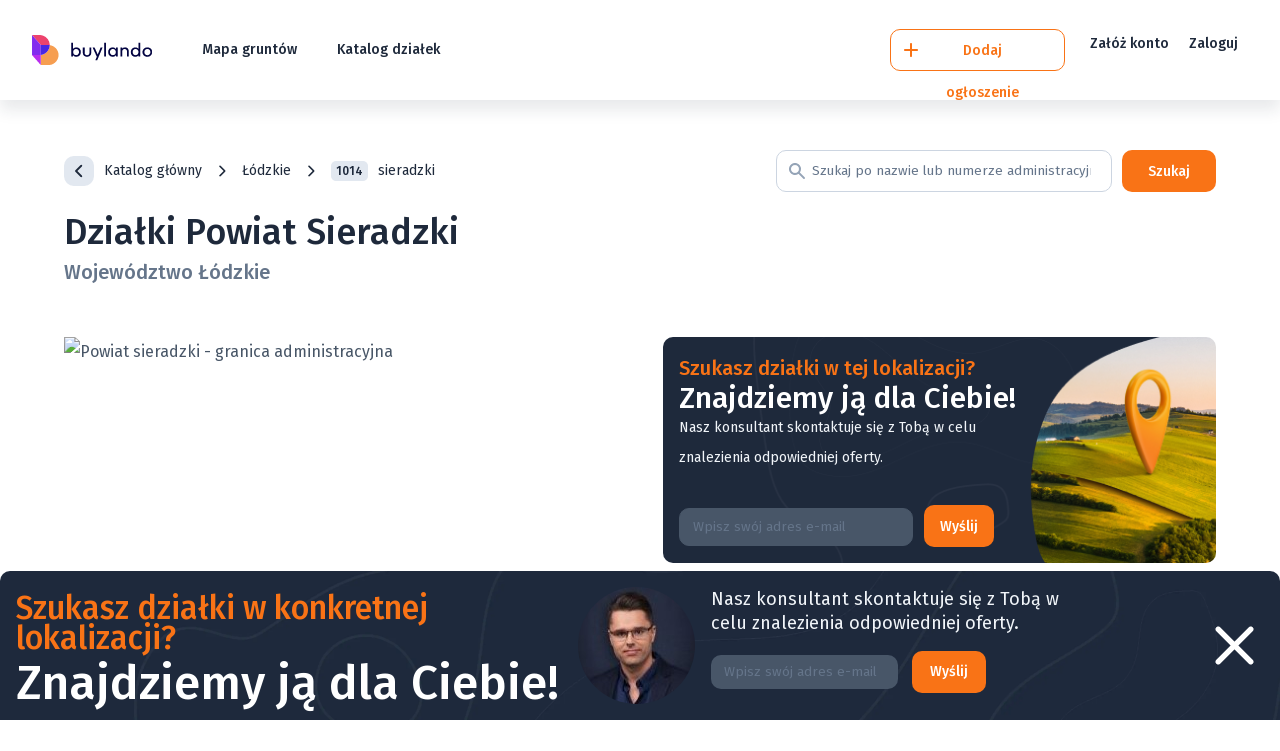

--- FILE ---
content_type: text/html; charset=UTF-8
request_url: https://buylando.pl/dzialki/lodzkie/sieradzki
body_size: 13362
content:
<!DOCTYPE html>
<html lang="pl">
    <head>
        <title>Działki Powiat Sieradzki - Kupuj Działki Online | Buylando</title>

        <meta charset="utf-8">
<meta content="initial-scale=1, shrink-to-fit=no, width=device-width, maximum-scale=1" name="viewport">
<meta name="csrf-token" content="x2YO3Py4veB6NoDDQu67E7zPFaFFFvPLrdCLPBSs">
<meta name="description" content="Działki Powiat Sieradzki, województwo Łódzkie - Kupuj wygodnie działki online w Buylando.">
<meta property="og:title" content="Działki Powiat Sieradzki - Kupuj Działki Online | Buylando">
<meta property="og:sitename" content="https://buylando.pl">
<meta property="og:type" content="website">
<meta property="og:description" content="Działki Powiat Sieradzki, województwo Łódzkie - Kupuj wygodnie działki online w Buylando.">
<meta property="og:image" content="https://buylando.pl/images/logo_fb.png">
<meta property="og:url" content="https://buylando.pl/dzialki/lodzkie/sieradzki">
<meta property="og:locale" content="pl_PL">

<meta name="twitter:card" content="summary_large_image" />
<meta name="twitter:site" content="https://buylando.pl" />
<meta name="twitter:title" content="Działki Powiat Sieradzki - Kupuj Działki Online | Buylando" />
<meta name="twitter:description" content="Działki Powiat Sieradzki, województwo Łódzkie - Kupuj wygodnie działki online w Buylando." />
<meta name="twitter:image" content="https://buylando.pl/images/logo_fb.png" />

<meta name="facebook-domain-verification" content="ylvcru36h1x7x3xonzgy4imq075x9i" />

<script type="application/ld+json">
  {
    "@context":"http://schema.org",
    "@type":"WebPage",
    "isPartOf": {
        "@type":"WebSite",
        "name" : "Buylando",
        "url" : "https://buylando.pl"
    },
    "name": "Działki Powiat Sieradzki, województwo Łódzkie - Kupuj wygodnie działki online w Buylando.",
    "url":  "https://buylando.pl/dzialki/lodzkie/sieradzki"
  }
</script>

    <script async src="https://pagead2.googlesyndication.com/pagead/js/adsbygoogle.js?client=ca-pub-9210374732919231" crossorigin="anonymous"></script>
    <!-- Google Tag Manager -->
<script>
    (function(w,d,s,l,i){w[l]=w[l]||[];w[l].push({'gtm.start':
            new Date().getTime(),event:'gtm.js'});var f=d.getElementsByTagName(s)[0],
        j=d.createElement(s),dl=l!='dataLayer'?'&l='+l:'';j.async=true;j.src=
        'https://www.googletagmanager.com/gtm.js?id='+i+dl;f.parentNode.insertBefore(j,f);
    })(window,document,'script','dataLayer','GTM-TDP9QK6');
</script>
<!-- End Google Tag Manager -->

        <link rel="preconnect" href="https://fonts.googleapis.com">
<link rel="preconnect" href="https://fonts.gstatic.com" crossorigin>
<link rel="preconnect" href="https://cdn.jsdelivr.net" />
<link rel="dns-prefetch" href="https://cdn.jsdelivr.net" />
<link rel="canonical" href="https://buylando.pl/dzialki/lodzkie/sieradzki">
<link rel="shortcut icon" href="https://buylando.pl/favicon.ico">

<link href="/css/app.css?id=745b51061b15d030df59" rel="preload" as="style">
<link href="/css/app.css?id=745b51061b15d030df59" rel="stylesheet" as="style" onload="this.onload=null;this.rel='stylesheet'">

<link href="https://cdn.jsdelivr.net/npm/select2@4.1.0-rc.0/dist/css/select2.min.css" rel="stylesheet" />

    <link href="https://cdn.jsdelivr.net/npm/lightgallery@2.0.0-beta.3/css/lightgallery.min.css" rel="stylesheet" />
    <link href="https://cdn.jsdelivr.net/npm/lightgallery@2.0.0-beta.3/css/lg-zoom.min.css" rel="stylesheet" />
    <link href="https://cdn.jsdelivr.net/npm/lightgallery@2.0.0-beta.3/css/lg-thumbnail.min.css" rel="stylesheet" />

<style>
    a.dzialki-w-gorach:before {
        background-image: url("data:image/svg+xml,%3Csvg width='16' height='16' viewBox='0 0 16 16' fill='none' xmlns='http://www.w3.org/2000/svg'%3E%3Cpath d='M0.498535 10.5V15.5' stroke='%23636387' stroke-width='0.9' stroke-linecap='round' stroke-linejoin='round'/%3E%3Cpath d='M7.99854 10.5V15.5' stroke='%23636387' stroke-width='0.9' stroke-linecap='round' stroke-linejoin='round'/%3E%3Cpath d='M15.4985 10.5V15.5' stroke='%23636387' stroke-width='0.9' stroke-linecap='round' stroke-linejoin='round'/%3E%3Cpath d='M15.4985 12H0.498535' stroke='%23636387' stroke-width='0.9' stroke-linecap='round' stroke-linejoin='round'/%3E%3Cpath d='M15.4985 14H0.498535' stroke='%23636387' stroke-width='0.9' stroke-linecap='round' stroke-linejoin='round'/%3E%3Cpath d='M0.998535 8.5L5.49854 5.5L9.99854 8.5' stroke='%23636387' stroke-width='0.9' stroke-linecap='round' stroke-linejoin='round'/%3E%3Cpath d='M8.99854 3.5C9.82696 3.5 10.4985 2.82843 10.4985 2C10.4985 1.17157 9.82696 0.5 8.99854 0.5C8.17011 0.5 7.49854 1.17157 7.49854 2C7.49854 2.82843 8.17011 3.5 8.99854 3.5Z' stroke='%23636387' stroke-width='0.9' stroke-linecap='round' stroke-linejoin='round'/%3E%3Cpath d='M7.99854 7.16667L11.9985 4.5L15.4999 6.834' stroke='%23636387' stroke-width='0.9' stroke-linecap='round' stroke-linejoin='round'/%3E%3C/svg%3E%0A");
    }

    a.dzialki-nad-morzem:before {
         background-image: url("data:image/svg+xml,%3Csvg width='16' height='16' viewBox='0 0 16 16' fill='none' xmlns='http://www.w3.org/2000/svg'%3E%3Cpath d='M7.04004 12.0733L8.41337 5.89333C8.43764 5.78219 8.49909 5.68264 8.58757 5.61113C8.67605 5.53961 8.78627 5.50041 8.90004 5.5H13.1C13.2138 5.50041 13.324 5.53961 13.4125 5.61113C13.501 5.68264 13.5624 5.78219 13.5867 5.89333L14.92 11.9667' stroke='%23636387' stroke-width='0.9' stroke-linecap='round' stroke-linejoin='round'/%3E%3Cpath d='M7.61328 9.5H14.3866' stroke='%23636387' stroke-width='0.9' stroke-linecap='round' stroke-linejoin='round'/%3E%3Cpath d='M12.5 5.5H9.5V3C9.5 2.60218 9.65804 2.22064 9.93934 1.93934C10.2206 1.65804 10.6022 1.5 11 1.5C11.3978 1.5 11.7794 1.65804 12.0607 1.93934C12.342 2.22064 12.5 2.60218 12.5 3V5.5Z' stroke='%23636387' stroke-width='0.9' stroke-linecap='round' stroke-linejoin='round'/%3E%3Cpath d='M11 0.5V1.5' stroke='%23636387' stroke-width='0.9' stroke-linecap='round' stroke-linejoin='round'/%3E%3Cpath d='M0.5 0.5L1.5 1.5L2.5 0.5' stroke='%23636387' stroke-width='0.9' stroke-linecap='round' stroke-linejoin='round'/%3E%3Cpath d='M10.9999 7.24658C11.0329 7.24657 11.0655 7.25316 11.0959 7.26598C11.1262 7.27879 11.1537 7.29755 11.1767 7.32117C11.1997 7.34479 11.2178 7.37277 11.2298 7.40347C11.2418 7.43417 11.2475 7.46697 11.2466 7.49992C11.2475 7.53256 11.2418 7.56505 11.2297 7.59539C11.2176 7.62573 11.1995 7.65329 11.1764 7.67638C11.1533 7.69947 11.1257 7.71761 11.0954 7.72968C11.065 7.74175 11.0326 7.7475 10.9999 7.74658C10.967 7.74747 10.9342 7.74175 10.9035 7.72975C10.8728 7.71776 10.8448 7.69973 10.8212 7.67673C10.7976 7.65374 10.7788 7.62625 10.766 7.59588C10.7532 7.56551 10.7466 7.53288 10.7466 7.49992C10.7466 7.43273 10.7733 7.36829 10.8208 7.32078C10.8683 7.27327 10.9327 7.24658 10.9999 7.24658Z' stroke='%23636387' stroke-width='0.9' stroke-linecap='round' stroke-linejoin='round'/%3E%3Cpath d='M10.9999 11.2535C11.0326 11.2526 11.065 11.2583 11.0954 11.2704C11.1257 11.2825 11.1533 11.3006 11.1764 11.3237C11.1995 11.3468 11.2176 11.3744 11.2297 11.4047C11.2418 11.4351 11.2475 11.4675 11.2466 11.5002C11.2475 11.5331 11.2418 11.5659 11.2298 11.5966C11.2178 11.6273 11.1997 11.6553 11.1767 11.6789C11.1537 11.7025 11.1262 11.7213 11.0959 11.7341C11.0655 11.7469 11.0329 11.7535 10.9999 11.7535C10.9327 11.7535 10.8683 11.7268 10.8208 11.6793C10.7733 11.6318 10.7466 11.5674 10.7466 11.5002C10.7466 11.4672 10.7532 11.4346 10.766 11.4042C10.7788 11.3738 10.7976 11.3464 10.8212 11.3234C10.8448 11.3004 10.8728 11.2823 10.9035 11.2703C10.9342 11.2583 10.967 11.2526 10.9999 11.2535' stroke='%23636387' stroke-width='0.9' stroke-linecap='round' stroke-linejoin='round'/%3E%3Cpath d='M0.5 15.5001C0.986907 15.5001 1.46698 15.3854 1.90131 15.1654C2.33565 14.9453 2.71204 14.626 3 14.2334C3.28792 14.6261 3.6643 14.9454 4.09864 15.1655C4.53298 15.3857 5.01307 15.5004 5.5 15.5004C5.98693 15.5004 6.46702 15.3857 6.90136 15.1655C7.3357 14.9454 7.71208 14.6261 8 14.2334C8.28792 14.6261 8.6643 14.9454 9.09864 15.1655C9.53298 15.3857 10.0131 15.5004 10.5 15.5004C10.9869 15.5004 11.467 15.3857 11.9014 15.1655C12.3357 14.9454 12.7121 14.6261 13 14.2334C13.288 14.626 13.6643 14.9453 14.0987 15.1654C14.533 15.3854 15.0131 15.5001 15.5 15.5001' stroke='%23636387' stroke-width='0.9' stroke-linecap='round' stroke-linejoin='round'/%3E%3C/svg%3E%0A");
    }

    a.dzialki-nad-jeziorem:before {
         background-image: url("data:image/svg+xml,%3Csvg width='16' height='16' viewBox='0 0 16 16' fill='none' xmlns='http://www.w3.org/2000/svg'%3E%3Cpath d='M0.5 15.5C1.04296 15.5672 1.59407 15.5123 2.11309 15.3393C2.63212 15.1663 3.10595 14.8795 3.5 14.5C3.78422 14.8148 4.13133 15.0665 4.5189 15.2387C4.90647 15.411 5.32588 15.5 5.75 15.5C6.17412 15.5 6.59353 15.411 6.9811 15.2387C7.36867 15.0665 7.71578 14.8148 8 14.5C8.28422 14.8148 8.63133 15.0665 9.0189 15.2387C9.40647 15.411 9.82588 15.5 10.25 15.5C10.6741 15.5 11.0935 15.411 11.4811 15.2387C11.8687 15.0665 12.2158 14.8148 12.5 14.5C12.894 14.8795 13.3679 15.1663 13.8869 15.3393C14.4059 15.5123 14.957 15.5672 15.5 15.5' stroke='%23636387' stroke-width='0.9' stroke-linecap='round' stroke-linejoin='round'/%3E%3Cpath d='M0.5 12.5C1.04296 12.5672 1.59407 12.5123 2.11309 12.3393C2.63212 12.1663 3.10595 11.8795 3.5 11.5C3.78422 11.8148 4.13133 12.0665 4.5189 12.2387C4.90647 12.411 5.32588 12.5 5.75 12.5C6.17412 12.5 6.59353 12.411 6.9811 12.2387C7.36867 12.0665 7.71578 11.8148 8 11.5C8.28422 11.8148 8.63133 12.0665 9.0189 12.2387C9.40647 12.411 9.82588 12.5 10.25 12.5C10.6741 12.5 11.0935 12.411 11.4811 12.2387C11.8687 12.0665 12.2158 11.8148 12.5 11.5C12.894 11.8795 13.3679 12.1663 13.8869 12.3393C14.4059 12.5123 14.957 12.5672 15.5 12.5' stroke='%23636387' stroke-width='0.9' stroke-linecap='round' stroke-linejoin='round'/%3E%3Cpath d='M0.5 9.5C1.04296 9.5672 1.59407 9.51229 2.11309 9.33928C2.63212 9.16627 3.10595 8.87953 3.5 8.5C3.78422 8.8148 4.13133 9.06646 4.5189 9.23871C4.90647 9.41096 5.32588 9.49996 5.75 9.49996C6.17412 9.49996 6.59353 9.41096 6.9811 9.23871C7.36867 9.06646 7.71578 8.8148 8 8.5C8.28422 8.8148 8.63133 9.06646 9.0189 9.23871C9.40647 9.41096 9.82588 9.49996 10.25 9.49996C10.6741 9.49996 11.0935 9.41096 11.4811 9.23871C11.8687 9.06646 12.2158 8.8148 12.5 8.5C12.894 8.87953 13.3679 9.16627 13.8869 9.33928C14.4059 9.51229 14.957 9.5672 15.5 9.5' stroke='%23636387' stroke-width='0.9' stroke-linecap='round' stroke-linejoin='round'/%3E%3Cpath d='M3.5 0.5L4.6 1.96667C4.64657 2.02876 4.70697 2.07917 4.77639 2.11388C4.84582 2.14859 4.92238 2.16667 5 2.16667C5.07762 2.16667 5.15418 2.14859 5.22361 2.11388C5.29303 2.07917 5.35343 2.02876 5.4 1.96667L6.5 0.5' stroke='%23636387' stroke-width='0.9' stroke-linecap='round' stroke-linejoin='round'/%3E%3Cpath d='M8 3.5L9.1 4.96667C9.14657 5.02876 9.20697 5.07917 9.27639 5.11388C9.34582 5.14859 9.42238 5.16667 9.5 5.16667C9.57762 5.16667 9.65418 5.14859 9.72361 5.11388C9.79303 5.07917 9.85343 5.02876 9.9 4.96667L11 3.5' stroke='%23636387' stroke-width='0.9' stroke-linecap='round' stroke-linejoin='round'/%3E%3Cpath d='M12.5 0.5L13.6 1.96667C13.6466 2.02876 13.707 2.07917 13.7764 2.11388C13.8458 2.14859 13.9224 2.16667 14 2.16667C14.0776 2.16667 14.1542 2.14859 14.2236 2.11388C14.293 2.07917 14.3534 2.02876 14.4 1.96667L15.5 0.5' stroke='%23636387' stroke-width='0.9' stroke-linecap='round' stroke-linejoin='round'/%3E%3C/svg%3E%0A");
    }
</style>

            </head>
    <body>
                    <!-- Google Tag Manager (noscript) -->
<noscript>
    <iframe
            src="https://www.googletagmanager.com/ns.html?id=GTM-TDP9QK6"
            height="0" width="0" style="display:none;visibility:hidden">
    </iframe>
</noscript>
<!-- End Google Tag Manager (noscript) -->
                <header wire:ignore class="light">
    <div class="row">
      <div class="col">
        <a href="https://buylando.pl" title="Buylando" class="logo">
          <img src="https://buylando.pl/img/logo.svg" alt="Buylando" width="185" height="46">
        </a>
        <nav class="main">
          <ul>
            <li><a href="https://buylando.pl/mapa">Mapa gruntów</a></li>
            <li><a href="https://buylando.pl/katalog">Katalog działek</a></li>
          </ul>
          <ul class="user">
              <li class="nav-user hidden">
                  <a href="/panel/plots" class="user-info">
                      <div class="user-section">
                          <div class="avatar"></div>
                          <div class="user-plate"></div>
                      </div>
                  </a>
              </li>
              <li class="nav-sign"><a href="/panel/register" title="Załóz konto">Załóż konto</a></li>
              <li class="nav-sign"><a href="/panel" title="Zaloguj">Zaloguj</a></li>
          </ul>
        </nav>
      </div>
      <div style="display: flex;">
        <a href="#" class="search-mobile"></a>
        <a href="/mapa?sell" class="btn orange-border plus-orange" title="Dodaj ogłoszenie"><span>Dodaj ogłoszenie</span></a>
        <nav class="user">
          <ul>
              <li class="nav-user hidden">
                  <a href="/panel/plots" class="user-info">
                      <div class="user-section">
                          <div class="avatar"></div>
                          <div class="user-plate"></div>
                      </div>
                  </a>
              </li>
              <li class="nav-sign"><a href="/panel/register" title="Załóz konto">Załóż konto</a></li>
              <li class="nav-sign"><a href="/panel" title="Zaloguj">Zaloguj</a></li>
          </ul>
        </nav>
        <a href="#" class="btn-mobile">
          <span></span>
          <span></span>
          <span></span>
        </a>
      </div>
    </div>
  </header>

        <div>
                            <div wire:id="rBNcbMTgGZMpt0G961VV" wire:initial-data="{&quot;fingerprint&quot;:{&quot;id&quot;:&quot;rBNcbMTgGZMpt0G961VV&quot;,&quot;name&quot;:&quot;catalog.county&quot;,&quot;locale&quot;:&quot;pl&quot;,&quot;path&quot;:&quot;dzialki\/lodzkie\/sieradzki&quot;,&quot;method&quot;:&quot;GET&quot;,&quot;v&quot;:&quot;acj&quot;},&quot;effects&quot;:{&quot;listeners&quot;:[],&quot;path&quot;:&quot;https:\/\/buylando.pl\/dzialki\/lodzkie\/sieradzki&quot;},&quot;serverMemo&quot;:{&quot;children&quot;:{&quot;l4287037545-0&quot;:{&quot;id&quot;:&quot;zqe7dfeJi6eApuW22Zu1&quot;,&quot;tag&quot;:&quot;div&quot;}},&quot;errors&quot;:[],&quot;htmlHash&quot;:&quot;5e797514&quot;,&quot;data&quot;:{&quot;county&quot;:[],&quot;description&quot;:&quot;&quot;,&quot;land_settlements&quot;:[],&quot;listing_land_settlements&quot;:[],&quot;listing_land_plots&quot;:[],&quot;landings&quot;:[]},&quot;dataMeta&quot;:{&quot;models&quot;:{&quot;county&quot;:{&quot;class&quot;:&quot;App\\Models\\County&quot;,&quot;id&quot;:113,&quot;relations&quot;:[&quot;voivodeship&quot;,&quot;communes&quot;,&quot;communes.county&quot;],&quot;connection&quot;:&quot;mysql&quot;}},&quot;modelCollections&quot;:{&quot;land_settlements&quot;:{&quot;class&quot;:&quot;App\\Models\\LandSettlement&quot;,&quot;id&quot;:[57,52,4,59,58,53,55,16,56],&quot;relations&quot;:[&quot;landPlots&quot;,&quot;landSettlementDocuments&quot;,&quot;landSettlementMedias&quot;,&quot;landSettlementImages&quot;,&quot;landSettlementLocations&quot;],&quot;connection&quot;:&quot;mysql&quot;},&quot;listing_land_settlements&quot;:{&quot;class&quot;:null,&quot;id&quot;:[],&quot;relations&quot;:[],&quot;connection&quot;:null},&quot;listing_land_plots&quot;:{&quot;class&quot;:&quot;App\\Models\\LandPlot&quot;,&quot;id&quot;:[2506,2380,2347],&quot;relations&quot;:[&quot;settlement&quot;],&quot;connection&quot;:&quot;mysql&quot;},&quot;landings&quot;:{&quot;class&quot;:&quot;App\\Models\\Landing&quot;,&quot;id&quot;:[2,3,4,5,6,7,8,9,10,11,12,13,14,15,16,17,18,19,20,21,22,23,24,25,26,27,28,29,30,31,32,33,34,35,36,37,38,39,40,41,42,43,44,45,46,47,48,49,50,51,52,53,54,55],&quot;relations&quot;:[],&quot;connection&quot;:&quot;mysql&quot;}}},&quot;checksum&quot;:&quot;83714e0d6dac0a72d66bec2a945d18064b96aae9631de377973e84776f3b3c63&quot;}}">
    <main>
        <section id="catalog-province">
            <div class="content">
                <div class="top">
                    <div class="row">
                        <div class="breadcrumbs">
                            <a href="https://buylando.pl/dzialki" class="back sm dark"></a><a href="https://buylando.pl/dzialki">Katalog główny</a>
                            <span class="space"></span>
                            <a href="https://buylando.pl/dzialki/lodzkie">Łódzkie</a>
                            <span class="space"></span>
                            <p><span>1014</span>sieradzki</p>
                        </div>

                        <div class="search">
                            <input type="text"
                                placeholder="Szukaj po nazwie lub numerze administracyjnym"><button class="btn orange">Szukaj</button>
                        </div>
                    </div>
                    <div class="row">
                        <div class="title">
                            <h1>Działki Powiat Sieradzki</h1>
                            <p>Województwo Łódzkie</p>
                        </div>
                    </div>
                </div>

                <div class="map">
                    <div class="row">
                        <div class="col">
                            <img src="https://maps.googleapis.com/maps/api/staticmap?center=Powiat sieradzki&maptype=satellite&zoom=13&size=400x350&key=AIzaSyBqiEX1rEjMmuUDJnGm2haAznFfoQpcacs"  alt="Powiat sieradzki - granica administracyjna">
                        </div>
                        <div class="col">
                            <div wire:id="zqe7dfeJi6eApuW22Zu1" wire:initial-data="{&quot;fingerprint&quot;:{&quot;id&quot;:&quot;zqe7dfeJi6eApuW22Zu1&quot;,&quot;name&quot;:&quot;reusable.seo-contact-us-banner&quot;,&quot;locale&quot;:&quot;pl&quot;,&quot;path&quot;:&quot;dzialki\/lodzkie\/sieradzki&quot;,&quot;method&quot;:&quot;GET&quot;,&quot;v&quot;:&quot;acj&quot;},&quot;effects&quot;:{&quot;listeners&quot;:[]},&quot;serverMemo&quot;:{&quot;children&quot;:[],&quot;errors&quot;:[],&quot;htmlHash&quot;:&quot;0405d1bc&quot;,&quot;data&quot;:{&quot;phone_number&quot;:null,&quot;contact_name&quot;:null,&quot;contact_email&quot;:null,&quot;contact_phone&quot;:null,&quot;contact_message&quot;:null,&quot;thanks&quot;:null,&quot;wanna_more&quot;:false},&quot;dataMeta&quot;:[],&quot;checksum&quot;:&quot;9b33787d32566799983f8940730cb4ec005f0b6073c5e888419a0ebc857fb5ac&quot;}}" class="seo-banner seo-find-plot-banner">
  <div class="seo-banner-header">
    <h3>Szukasz działki w tej lokalizacji?</h3>
    <h2>Znajdziemy ją dla Ciebie!</h2>
    <p>Nasz konsultant skontaktuje się z Tobą w celu znalezienia odpowiedniej oferty.</p>
  </div>

  <div class="seo-banner-actions">
    <form wire:submit.prevent="sendContactForm">
      <label>
        <input wire:model.defer="contact_email" type="email" placeholder="Wpisz swój adres e-mail">
      </label>

      <button class="btn orange">Wyślij</button>
    </form>
  </div>
</div>

<!-- Livewire Component wire-end:zqe7dfeJi6eApuW22Zu1 -->                            <div class="seo-banner seo-add-plot-banner">
    <div class="seo-banner-header">
        <h3>Chcesz sprzedać tu działkę?</h3>
        <h2>Dodaj swoje ogłoszenie!</h2>
        <p>Skorzystaj z mapy dzięki której precyzyjnie określisz położenie działki. Calość potrwa 5 minut!</p>
    </div>

    <div class="seo-banner-actions">
        <a href="/mapa?sell" class="btn white" title="Dodaj ogłoszenie">Dodaj ogłoszenie</a>
    </div>
</div>
                        </div>
                    </div>
                </div>
                <h3>Grunty na sprzedaż w okolicy</h3>
                <div class="row list vertical">
                                            <a href="https://buylando.pl/dzialki/lodzkie/sieradzki/goszczanow-101406_2">
                            <span>
                                101406_2
                            </span>
                            Goszczanów
                        </a>
                                                <a href="https://buylando.pl/dzialki/lodzkie/sieradzki/blaszki-101402_3">
                            <span>
                                101402_3
                            </span>
                            Błaszki
                        </a>
                                                <a href="https://buylando.pl/dzialki/lodzkie/sieradzki/sieradz-101401_1">
                            <span>
                                101401_1
                            </span>
                            Sieradz
                        </a>
                                                <a href="https://buylando.pl/dzialki/lodzkie/sieradzki/brzeznio-101404_2">
                            <span>
                                101404_2
                            </span>
                            Brzeźnio
                        </a>
                                                <a href="https://buylando.pl/dzialki/lodzkie/sieradzki/braszewice-101403_2">
                            <span>
                                101403_2
                            </span>
                            Brąszewice
                        </a>
                                                <a href="https://buylando.pl/dzialki/lodzkie/sieradzki/burzenin-101405_2">
                            <span>
                                101405_2
                            </span>
                            Burzenin
                        </a>
                                                <a href="https://buylando.pl/dzialki/lodzkie/sieradzki/klonowa-101407_2">
                            <span>
                                101407_2
                            </span>
                            Klonowa
                        </a>
                                                <a href="https://buylando.pl/dzialki/lodzkie/sieradzki/sieradz-101408_2">
                            <span>
                                101408_2
                            </span>
                            Sieradz
                        </a>
                                                <a href="https://buylando.pl/dzialki/lodzkie/sieradzki/warta-101409_3">
                            <span>
                                101409_3
                            </span>
                            Warta
                        </a>
                                                <a href="https://buylando.pl/dzialki/lodzkie/sieradzki/wroblew-101410_2">
                            <span>
                                101410_2
                            </span>
                            Wróblew
                        </a>
                                                <a href="https://buylando.pl/dzialki/lodzkie/sieradzki/zloczew-101411_3">
                            <span>
                                101411_3
                            </span>
                            Złoczew
                        </a>
                                                <a href="https://buylando.pl/dzialki/lodzkie/sieradzki/miasto-sieradz-101401_1">
                            <span>
                                101401_1
                            </span>
                            Miasto Sieradz
                        </a>
                                                <a href="https://buylando.pl/dzialki/lodzkie/sieradzki/gmina-klonowa-101407_2">
                            <span>
                                101407_2
                            </span>
                            Gmina Klonowa
                        </a>
                                                <a href="https://buylando.pl/dzialki/lodzkie/sieradzki/warta-101409_5">
                            <span>
                                101409_5
                            </span>
                            Warta
                        </a>
                                        </div>
            </div>
        </section>

        <section id="catalog-plot" class="start">
        <div class="content">
            <div class="row">
                <div class="list-plot">
                    <div class="top">
                        <div class="row">
                            <div class="title col">
                                <div class="col">
                                    <h2>Wszystkie działki</h2>
                                </div>
                            </div>
                        </div>
                    </div>

                    <section id="offers" class="list catalog">
                        
                                                    <div class="title">
                                <h3>Wszystkie ogłoszenia</h3>
                            </div>
                            <div class="row">
                                                                    <div class="box">
                                        <a href="https://buylando.pl/ogloszenia/dzialka-budowlana-na-sprzedaz-gmczerniewice-101604-2002944"
                                           class="more" title="Działka budowlana na sprzedaż - GM.CZERNIEWICE - 101604_2.0029.44"></a>
                                        <img class="image" style="object-fit: cover; max-height: 238px;"
                                             src="/storage/land-plots/V576DJTRdpP9y4xkZMeGBnLD3QOiOylB6s6vx5yB.jpg.480x230.webp"
                                             alt="Działka budowlana na sprzedaż - GM.CZERNIEWICE - 101604_2.0029.44" />
                                        <div class="details">
                                            <div class="title">
                                                <h3>Działka budowlana na sprzedaż - GM.CZERNIEWICE - 101604_2.0029.44</h3>
                                                <p>
                                                    Łódzkie
                                                    <span>/</span>
                                                    Tomaszowski
                                                    <span>/</span>
                                                    GM.CZERNIEWICE
                                                </p>
                                            </div>
                                            <div class="wrapper">
                                                <div class="info">
                                                    <ul>
                                                        <li style="margin-left: 0">
                                                            <p class="price">
                                                                1 199 000 zł
                                                            </p>
                                                        </li>
                                                        <li>
                                                            <p>
                                                                27329
                                                                m<sup>2</sup>
                                                            </p>
                                                        </li>
                                                        <li>
                                                            <p>
                                                                44
                                                                zł/m<sup>2</sup>
                                                            </p>
                                                        </li>
                                                    </ul>
                                                </div>
                                            </div>
                                            <div>
                                                Oferta prywatna
                                            </div>
                                        </div>
                                    </div>
                                                                    <div class="box">
                                        <a href="https://buylando.pl/ogloszenia/dzialka-budowlana-na-sprzedaz-gmina-kodrab-101207-20006177"
                                           class="more" title="Działka budowlana na sprzedaż - GMINA KODRĄB - 101207_2.0006.177"></a>
                                        <img class="image" style="object-fit: cover; max-height: 238px;"
                                             src="/storage/land-plots/zGhvI8rvynFCRLDSqP702e2LoO2SckczRk1k42Iz.jpg.480x230.webp"
                                             alt="Działka budowlana na sprzedaż - GMINA KODRĄB - 101207_2.0006.177" />
                                        <div class="details">
                                            <div class="title">
                                                <h3>Działka budowlana na sprzedaż - GMINA KODRĄB - 101207_2.0006.177</h3>
                                                <p>
                                                    Łódzkie
                                                    <span>/</span>
                                                    Radomszczański
                                                    <span>/</span>
                                                    GMINA KODRĄB
                                                </p>
                                            </div>
                                            <div class="wrapper">
                                                <div class="info">
                                                    <ul>
                                                        <li style="margin-left: 0">
                                                            <p class="price">
                                                                80 000 zł
                                                            </p>
                                                        </li>
                                                        <li>
                                                            <p>
                                                                4600
                                                                m<sup>2</sup>
                                                            </p>
                                                        </li>
                                                        <li>
                                                            <p>
                                                                18
                                                                zł/m<sup>2</sup>
                                                            </p>
                                                        </li>
                                                    </ul>
                                                </div>
                                            </div>
                                            <div>
                                                Oferta prywatna
                                            </div>
                                        </div>
                                    </div>
                                                                    <div class="box">
                                        <a href="https://buylando.pl/ogloszenia/dzialka-budowlana-na-sprzedaz-andrespol-100602-20001343"
                                           class="more" title="Działka budowlana na sprzedaż - Andrespol - 100602_2.0001.343"></a>
                                        <img class="image" style="object-fit: cover; max-height: 238px;"
                                             src="/storage/land-plots/j6TZl45TD01zBTtOZ6gweGYJAFuidmbmOfY1BNml.jpg.480x230.webp"
                                             alt="Działka budowlana na sprzedaż - Andrespol - 100602_2.0001.343" />
                                        <div class="details">
                                            <div class="title">
                                                <h3>Działka budowlana na sprzedaż - Andrespol - 100602_2.0001.343</h3>
                                                <p>
                                                    Łódzkie
                                                    <span>/</span>
                                                    Łódzki wschodni
                                                    <span>/</span>
                                                    Andrespol
                                                </p>
                                            </div>
                                            <div class="wrapper">
                                                <div class="info">
                                                    <ul>
                                                        <li style="margin-left: 0">
                                                            <p class="price">
                                                                2 015 000 zł
                                                            </p>
                                                        </li>
                                                        <li>
                                                            <p>
                                                                4468
                                                                m<sup>2</sup>
                                                            </p>
                                                        </li>
                                                        <li>
                                                            <p>
                                                                451
                                                                zł/m<sup>2</sup>
                                                            </p>
                                                        </li>
                                                    </ul>
                                                </div>
                                            </div>
                                            <div>
                                                Oferta prywatna
                                            </div>
                                        </div>
                                    </div>
                                                            </div>
                                            </section>
                </div>
            </div>
        </div>
    </section>

        
        <section id="offers" class="grid simple carousel">
            <div class="content">
                <h2 class="title center space">Sprawdź ogłoszenia</h2>
                <div id="settlement" class="settlement-widget">

<div class="owl-carousel owl-theme">
    <div
      class="box   "
      data-href="https://buylando.pl/grunty/dzialki-budowlane-z-widokiem-na-sniezke-wojcieszyce">
            <a href="https://buylando.pl/grunty/dzialki-budowlane-z-widokiem-na-sniezke-wojcieszyce" class="more"
          title="Działki budowlane z widokiem na Śnieżkę - Wojcieszyce"></a>
            <div class="image lazy"
          data-src="/storage/settlements/images/zzFnWU2C1mze5MS92SUmHnEhozzfJThRbFBJSarD.png.480x230.webp"
          alt="Działki budowlane z widokiem na Śnieżkę - Wojcieszyce">
          <div class="verified-label gray"></div>
          
                    <a href="#" title="Dodaj do ulubionych" class="favorite"></a>
          <div class="info">
              <h3>Działki budowlane z widokiem na Śnieżkę - Wojcieszyce</h3>
              <!-- <p>
                  <a href="#">Warmińsko-Mazurskie</a> / <a href="#">Mrągowski</a> / <a href="#">Kiersztanowo</a>
              </p> -->
          </div>
      </div>
      <div class="details">
                    <ul>
              <li>
                  <p class="price">
                      od 99 000 zł
                  </p>
              </li>
              <li>
                  <p>
                      od 500 m<sup>2</sup>
                  </p>
              </li>
              <li>
                  <p>
                      66 gruntów
                  </p>
              </li>
          </ul>
                    <ul class="benefits">
                                          <li>
                  <img src="/storage/images/icons/svg/gory.svg.webp" alt="Góry" width="21"
                      height="21">
                  Góry
              </li>
                            <li>
                  <img src="/storage/images/icons/svg/Property 1=pagórek.svg.webp" alt="Las" width="21"
                      height="21">
                  Las
              </li>
                            <li>
                  <img src="/storage/images/icons/svg/Property 1=cenówka 1.svg.webp" alt="Inwestycja" width="21"
                      height="21">
                  Inwestycja
              </li>
                                      </ul>
      </div>
  </div>
    <div
      class="box   "
      data-href="https://buylando.pl/grunty/dzialki-pod-wolowem-uskorz-wielki">
            <a href="https://buylando.pl/grunty/dzialki-pod-wolowem-uskorz-wielki" class="more"
          title="Działki pod Wołowem - Uskorz Wielki"></a>
            <div class="image lazy"
          data-src="/storage/settlements/images/R5XqL4vJivKDdipNlxXctnkPe7HojwvctqCDJ2TF.jpg.480x230.webp"
          alt="Działki pod Wołowem - Uskorz Wielki">
          <div class="verified-label gray"></div>
          
                    <a href="#" title="Dodaj do ulubionych" class="favorite"></a>
          <div class="info">
              <h3>Działki pod Wołowem - Uskorz Wielki</h3>
              <!-- <p>
                  <a href="#">Warmińsko-Mazurskie</a> / <a href="#">Mrągowski</a> / <a href="#">Kiersztanowo</a>
              </p> -->
          </div>
      </div>
      <div class="details">
                    <ul>
              <li>
                  <p class="price">
                      od 179 640 zł
                  </p>
              </li>
              <li>
                  <p>
                      od 1000 m<sup>2</sup>
                  </p>
              </li>
              <li>
                  <p>
                      16 gruntów
                  </p>
              </li>
          </ul>
                    <ul class="benefits">
                                          <li>
                  <img src="/storage/images/icons/svg/Property 1=media - gaz.svg.webp" alt="Media" width="21"
                      height="21">
                  Media
              </li>
                            <li>
                  <img src="/storage/images/icons/svg/Property 1=pagórek.svg.webp" alt="Natura" width="21"
                      height="21">
                  Natura
              </li>
                            <li>
                  <img src="/storage/images/icons/svg/Property 1=taras.svg.webp" alt="Relaks" width="21"
                      height="21">
                  Relaks
              </li>
                                      </ul>
      </div>
  </div>
    <div
      class="box   "
      data-href="https://buylando.pl/grunty/dzialka-nad-jeziorem-kiersztanowo">
            <a href="https://buylando.pl/grunty/dzialka-nad-jeziorem-kiersztanowo" class="more"
          title="Działka nad Jeziorem Kiersztanowskim"></a>
            <div class="image lazy"
          data-src="/storage/settlements/images/J3BXsyJuZ9w2QPiWqjYHzDAfJlFVxha5oycHFVys.jpg.480x230.webp"
          alt="Działka nad Jeziorem Kiersztanowskim">
          <div class="verified-label gray"></div>
          
                    <a href="#" title="Dodaj do ulubionych" class="favorite"></a>
          <div class="info">
              <h3>Działka nad Jeziorem Kiersztanowskim</h3>
              <!-- <p>
                  <a href="#">Warmińsko-Mazurskie</a> / <a href="#">Mrągowski</a> / <a href="#">Kiersztanowo</a>
              </p> -->
          </div>
      </div>
      <div class="details">
                    <ul>
              <li>
                  <p class="price">
                      od 1 700 000 zł
                  </p>
              </li>
              <li>
                  <p>
                      od 13 400 m<sup>2</sup>
                  </p>
              </li>
              <li>
                  <p>
                      1 grunt
                  </p>
              </li>
          </ul>
                    <ul class="benefits">
                                          <li>
                  <img src="/storage/images/icons/png_x4/jeziora.png.webp" alt="Jezioro" width="21"
                      height="21">
                  Jezioro
              </li>
                            <li>
                  <img src="/storage/images/icons/png_x4/wiatr.png.webp" alt="Klimat" width="21"
                      height="21">
                  Klimat
              </li>
                            <li>
                  <img src="/storage/images/icons/png_x4/cenowka.png.webp" alt="Lokata" width="21"
                      height="21">
                  Lokata
              </li>
                                      </ul>
      </div>
  </div>
    <div
      class="box   "
      data-href="https://buylando.pl/grunty/dzialki-budowlane-nad-jeziorem-dabrowa-mala">
            <a href="https://buylando.pl/grunty/dzialki-budowlane-nad-jeziorem-dabrowa-mala" class="more"
          title="Działki budowlane nad Jeziorem Dąbrowa Mała"></a>
            <div class="image lazy"
          data-src="/storage/settlements/images/r9KyjpBWe6RBXRYaeE9rfXkU4djIHkoeJ3DT5IZ2.png.480x230.webp"
          alt="Działki budowlane nad Jeziorem Dąbrowa Mała">
          <div class="verified-label gray"></div>
          
                    <a href="#" title="Dodaj do ulubionych" class="favorite"></a>
          <div class="info">
              <h3>Działki budowlane nad Jeziorem Dąbrowa Mała</h3>
              <!-- <p>
                  <a href="#">Warmińsko-Mazurskie</a> / <a href="#">Mrągowski</a> / <a href="#">Kiersztanowo</a>
              </p> -->
          </div>
      </div>
      <div class="details">
                    <ul>
              <li>
                  <p class="price">
                      od 93 280 zł
                  </p>
              </li>
              <li>
                  <p>
                      od 1075 m<sup>2</sup>
                  </p>
              </li>
              <li>
                  <p>
                      66 grunt
                  </p>
              </li>
          </ul>
                    <ul class="benefits">
                                          <li>
                  <img src="/storage/images/icons/png_x4/jeziora.png.webp" alt="Jeziora" width="21"
                      height="21">
                  Jeziora
              </li>
                            <li>
                  <img src="/storage/images/icons/png_x4/powietrze.png.webp" alt="Strefa ciszy" width="21"
                      height="21">
                  Strefa ciszy
              </li>
                            <li>
                  <img src="/storage/images/icons/png_x4/prad.png.webp" alt="Media" width="21"
                      height="21">
                  Media
              </li>
                                      </ul>
      </div>
  </div>
    <div
      class="box   "
      data-href="https://buylando.pl/grunty/dzialki-budowlane-w-wielkopolsce-ksawerow">
            <a href="https://buylando.pl/grunty/dzialki-budowlane-w-wielkopolsce-ksawerow" class="more"
          title="Działki budowlane w Wielkopolsce - Ksawerów"></a>
            <div class="image lazy"
          data-src="/storage/settlements/images/YVRknJSj2QN1iwyfIeaE26ipR6xhBxgrgaLZTIBa.png.480x230.webp"
          alt="Działki budowlane w Wielkopolsce - Ksawerów">
          <div class="verified-label gray"></div>
          
                    <a href="#" title="Dodaj do ulubionych" class="favorite"></a>
          <div class="info">
              <h3>Działki budowlane w Wielkopolsce - Ksawerów</h3>
              <!-- <p>
                  <a href="#">Warmińsko-Mazurskie</a> / <a href="#">Mrągowski</a> / <a href="#">Kiersztanowo</a>
              </p> -->
          </div>
      </div>
      <div class="details">
                    <ul>
              <li>
                  <p class="price">
                      od 59 920 zł
                  </p>
              </li>
              <li>
                  <p>
                      od 1070 m<sup>2</sup>
                  </p>
              </li>
              <li>
                  <p>
                      3 grunty
                  </p>
              </li>
          </ul>
                    <ul class="benefits">
                        </ul>
      </div>
  </div>
    <div
      class="box   "
      data-href="https://buylando.pl/grunty/dzialki-w-gorach-sowich-sierpnica">
            <a href="https://buylando.pl/grunty/dzialki-w-gorach-sowich-sierpnica" class="more"
          title="Działki w Górach Sowich - Sierpnica"></a>
            <div class="image lazy"
          data-src="/storage/settlements/images/GaCTRkgjPNUB4kNdUOtgHVhigrfmjXosYUnJdDWM.png.480x230.webp"
          alt="Działki w Górach Sowich - Sierpnica">
          <div class="verified-label gray"></div>
          
                    <a href="#" title="Dodaj do ulubionych" class="favorite"></a>
          <div class="info">
              <h3>Działki w Górach Sowich - Sierpnica</h3>
              <!-- <p>
                  <a href="#">Warmińsko-Mazurskie</a> / <a href="#">Mrągowski</a> / <a href="#">Kiersztanowo</a>
              </p> -->
          </div>
      </div>
      <div class="details">
                    <ul>
              <li>
                  <p class="price">
                      od 135 000 zł
                  </p>
              </li>
              <li>
                  <p>
                      od 1000 m<sup>2</sup>
                  </p>
              </li>
              <li>
                  <p>
                      46 gruntów
                  </p>
              </li>
          </ul>
                    <ul class="benefits">
                                          <li>
                  <img src="/storage/images/icons/svg/Property 1=pagórek.svg.webp" alt="Góry" width="21"
                      height="21">
                  Góry
              </li>
                            <li>
                  <img src="/storage/images/icons/svg/Property 1=wiatr.svg.webp" alt="Relaks" width="21"
                      height="21">
                  Relaks
              </li>
                            <li>
                  <img src="/storage/images/icons/svg/Property 1=narty.svg.webp" alt="Narty" width="21"
                      height="21">
                  Narty
              </li>
                                      </ul>
      </div>
  </div>
    <div
      class="box   "
      data-href="https://buylando.pl/grunty/dzialki-budowlane-w-zagorzu-slaskim">
            <a href="https://buylando.pl/grunty/dzialki-budowlane-w-zagorzu-slaskim" class="more"
          title="Działki budowlane w Zagórzu Śląskim"></a>
            <div class="image lazy"
          data-src="/storage/settlements/images/tf0lfyBZilwBG2HdtVVSt09DKnRmRFWoVmYtQxio.png.480x230.webp"
          alt="Działki budowlane w Zagórzu Śląskim">
          <div class="verified-label gray"></div>
          
                    <a href="#" title="Dodaj do ulubionych" class="favorite"></a>
          <div class="info">
              <h3>Działki budowlane w Zagórzu Śląskim</h3>
              <!-- <p>
                  <a href="#">Warmińsko-Mazurskie</a> / <a href="#">Mrągowski</a> / <a href="#">Kiersztanowo</a>
              </p> -->
          </div>
      </div>
      <div class="details">
                    <ul>
              <li>
                  <p class="price">
                      od 115 000 zł
                  </p>
              </li>
              <li>
                  <p>
                      od 1104 m<sup>2</sup>
                  </p>
              </li>
              <li>
                  <p>
                      48 gruntów
                  </p>
              </li>
          </ul>
                    <ul class="benefits">
                                          <li>
                  <img src="/storage/images/icons/svg/Property 1=pagórek.svg.webp" alt="Góry" width="21"
                      height="21">
                  Góry
              </li>
                            <li>
                  <img src="/storage/images/icons/png/Property 1=okolica.png.webp" alt="Las" width="21"
                      height="21">
                  Las
              </li>
                            <li>
                  <img src="/storage/images/icons/png/Property 1=taras.png.webp" alt="Relaks" width="21"
                      height="21">
                  Relaks
              </li>
                                      </ul>
      </div>
  </div>
    <div
      class="box   "
      data-href="https://buylando.pl/grunty/dzialki-nad-jeziorem-dobskim">
            <a href="https://buylando.pl/grunty/dzialki-nad-jeziorem-dobskim" class="more"
          title="Działki na Mazurach - działki nad Jeziorem Dobskim"></a>
            <div class="image lazy"
          data-src="/storage/settlements/images/54hFFXIDP9Aa9ZQX4y4YgMwqa7vIgDaWq7YAg08G.webp.480x230.webp"
          alt="Działki na Mazurach - działki nad Jeziorem Dobskim">
          <div class="verified-label gray"></div>
          
                    <a href="#" title="Dodaj do ulubionych" class="favorite"></a>
          <div class="info">
              <h3>Działki na Mazurach - działki nad Jeziorem Dobskim</h3>
              <!-- <p>
                  <a href="#">Warmińsko-Mazurskie</a> / <a href="#">Mrągowski</a> / <a href="#">Kiersztanowo</a>
              </p> -->
          </div>
      </div>
      <div class="details">
                    <ul>
              <li>
                  <p class="price">
                      od 214 500 zł
                  </p>
              </li>
              <li>
                  <p>
                      od 3000 m<sup>2</sup>
                  </p>
              </li>
              <li>
                  <p>
                      23 grunty
                  </p>
              </li>
          </ul>
                    <ul class="benefits">
                                          <li>
                  <img src="/storage/images/icons/png_x4/jeziora.png.webp" alt="Jezioro" width="21"
                      height="21">
                  Jezioro
              </li>
                            <li>
                  <img src="/storage/images/icons/png_x4/wiatr.png.webp" alt="Klimat" width="21"
                      height="21">
                  Klimat
              </li>
                            <li>
                  <img src="/storage/images/icons/png_x4/cenowka.png.webp" alt="Lokata" width="21"
                      height="21">
                  Lokata
              </li>
                                      </ul>
      </div>
  </div>
    <div
      class="box   "
      data-href="https://buylando.pl/grunty/dzialka-budowlana-pod-warszawa-nowe-lipki">
            <a href="https://buylando.pl/grunty/dzialka-budowlana-pod-warszawa-nowe-lipki" class="more"
          title="Działka budowlana pod Warszawą - Nowe Lipki"></a>
            <div class="image lazy"
          data-src="/storage/settlements/images/HiPGyC9UODGe8yhm6BxN4j1gIvcRjvIV2T4M5x3p.png.480x230.webp"
          alt="Działka budowlana pod Warszawą - Nowe Lipki">
          <div class="verified-label gray"></div>
          
                    <a href="#" title="Dodaj do ulubionych" class="favorite"></a>
          <div class="info">
              <h3>Działka budowlana pod Warszawą - Nowe Lipki</h3>
              <!-- <p>
                  <a href="#">Warmińsko-Mazurskie</a> / <a href="#">Mrągowski</a> / <a href="#">Kiersztanowo</a>
              </p> -->
          </div>
      </div>
      <div class="details">
                    <ul>
              <li>
                  <p class="price">
                      od 120 000 zł
                  </p>
              </li>
              <li>
                  <p>
                      od 2011 m<sup>2</sup>
                  </p>
              </li>
              <li>
                  <p>
                      1 grunt
                  </p>
              </li>
          </ul>
                    <ul class="benefits">
                                          <li>
                  <img src="/storage/images/icons/svg/Property 1=pagórek.svg.webp" alt="Las" width="21"
                      height="21">
                  Las
              </li>
                            <li>
                  <img src="/storage/images/icons/svg/Property 1=okno.svg.webp" alt="Relaks" width="21"
                      height="21">
                  Relaks
              </li>
                            <li>
                  <img src="/storage/images/icons/svg/Property 1=pieniądze.svg.webp" alt="Lokata" width="21"
                      height="21">
                  Lokata
              </li>
                                      </ul>
      </div>
  </div>
  </div>
</div>
            </div>
        </section>

        <section>
            <div class="content">
                <h3>Oferta specjalna</h3>
                <div class="row list vertical" style="margin: 10px 0; flex-wrap: wrap;">
                                            <a href="/test" style="color: #1E293B;font-size: 14px;margin: 12px;">
                            Test
                        </a>
                                            <a href="/dzialki-mazury" style="color: #1E293B;font-size: 14px;margin: 12px;">
                            Działki na Mazurach
                        </a>
                                            <a href="/dzialki-budowlane-z-linia-brzegowa" style="color: #1E293B;font-size: 14px;margin: 12px;">
                            Działki budowlane z linią brzegową
                        </a>
                                            <a href="/dzialki-nad-jeziorem-z-linia-brzegowa" style="color: #1E293B;font-size: 14px;margin: 12px;">
                            Działki nad jeziorem z linią brzegową
                        </a>
                                            <a href="/dzialki-z-linia-brzegowa-bory-tucholskie" style="color: #1E293B;font-size: 14px;margin: 12px;">
                            Działki z linią brzegową Bory Tucholskie
                        </a>
                                            <a href="/dzialki-z-linia-brzegowa-kaszuby" style="color: #1E293B;font-size: 14px;margin: 12px;">
                            Działki z linią brzegową Kaszuby
                        </a>
                                            <a href="/dzialki-z-linia-brzegowa-podlaskie" style="color: #1E293B;font-size: 14px;margin: 12px;">
                            Działki z linią brzegową Podlaskie
                        </a>
                                            <a href="/dzialki-z-linia-brzegowa-pomorskie" style="color: #1E293B;font-size: 14px;margin: 12px;">
                            Działki z linią brzegową Pomorskie
                        </a>
                                            <a href="/dzialki-na-mazurach-z-linia-brzegowa" style="color: #1E293B;font-size: 14px;margin: 12px;">
                            Działki na Mazurach z linią brzegową
                        </a>
                                            <a href="/dzialki-na-mazurach-z-linia-brzegowa-domkiem" style="color: #1E293B;font-size: 14px;margin: 12px;">
                            Działki na Mazurach z linią brzegową i domkiem
                        </a>
                                            <a href="/dzialki-z-linia-brzegowa" style="color: #1E293B;font-size: 14px;margin: 12px;">
                            Działki z linią brzegową
                        </a>
                                            <a href="/dzialki-z-linia-brzegowa-jeziora-warminsko-mazurskie" style="color: #1E293B;font-size: 14px;margin: 12px;">
                            Działki z linią brzegową jeziora warmińsko-mazurskie
                        </a>
                                            <a href="/dzialki-z-linia-brzegowa-kujawsko-pomorskie" style="color: #1E293B;font-size: 14px;margin: 12px;">
                            Działki z linią brzegową kujawsko pomorskie
                        </a>
                                            <a href="/dzialki-na-sprzedaz-w-gorach" style="color: #1E293B;font-size: 14px;margin: 12px;">
                            Działki na sprzedaż w górach
                        </a>
                                            <a href="/dzialki-rekreacyjne-w-gorach" style="color: #1E293B;font-size: 14px;margin: 12px;">
                            Działki rekreacyjne w górach
                        </a>
                                            <a href="/dzialki-gory" style="color: #1E293B;font-size: 14px;margin: 12px;">
                            Działki w górach
                        </a>
                                            <a href="/dzialki-rekreacyjne-w-gorach-z-domkiem" style="color: #1E293B;font-size: 14px;margin: 12px;">
                            Działki rekreacyjne w górach z domkiem
                        </a>
                                            <a href="/dzialki-w-gorach-na-sprzedaz" style="color: #1E293B;font-size: 14px;margin: 12px;">
                            Działki w górach na sprzedaż
                        </a>
                                            <a href="/dzialki-w-gorach-z-potokiem" style="color: #1E293B;font-size: 14px;margin: 12px;">
                            Działki w górach z potokiem
                        </a>
                                            <a href="/dzialki-w-gorach-z-widokiem" style="color: #1E293B;font-size: 14px;margin: 12px;">
                            Działki w górach z widokiem
                        </a>
                                            <a href="/dzialki-z-widokiem-na-gory" style="color: #1E293B;font-size: 14px;margin: 12px;">
                            Działki z widokiem na góry
                        </a>
                                            <a href="/male-dzialki-w-gorach" style="color: #1E293B;font-size: 14px;margin: 12px;">
                            Małe działki w górach
                        </a>
                                            <a href="/tanie-dzialki-w-gorach" style="color: #1E293B;font-size: 14px;margin: 12px;">
                            Tanie działki w górach
                        </a>
                                            <a href="/dzialki-morze" style="color: #1E293B;font-size: 14px;margin: 12px;">
                            Działki nad morzem
                        </a>
                                            <a href="/tanie-dzialki-nad-morzem" style="color: #1E293B;font-size: 14px;margin: 12px;">
                            Tanie działki nad morzem
                        </a>
                                            <a href="/dzialka-z-widokiem-na-morze" style="color: #1E293B;font-size: 14px;margin: 12px;">
                            Działka z widokiem na morze
                        </a>
                                            <a href="/dzialki-na-sprzedaz-nad-morzem" style="color: #1E293B;font-size: 14px;margin: 12px;">
                            Działki na sprzedaż nad morzem
                        </a>
                                            <a href="/dzialki-budowlane-nad-morzem" style="color: #1E293B;font-size: 14px;margin: 12px;">
                            Działki budowlane nad morzem
                        </a>
                                            <a href="/dzialki-nad-morzem-zachodniopomorskie" style="color: #1E293B;font-size: 14px;margin: 12px;">
                            Działki nad morzem zachodniopomorskie
                        </a>
                                            <a href="/dzialki-nad-morzem-pomorskie" style="color: #1E293B;font-size: 14px;margin: 12px;">
                            Działki nad morzem pomorskie
                        </a>
                                            <a href="/dzialki-nad-morzem-przy-plazy" style="color: #1E293B;font-size: 14px;margin: 12px;">
                            Działki nad morzem przy plaży
                        </a>
                                            <a href="/dzialki-blisko-morza" style="color: #1E293B;font-size: 14px;margin: 12px;">
                            Działki blisko morza
                        </a>
                                            <a href="/dzialki-rekreacyjne-nad-morzem" style="color: #1E293B;font-size: 14px;margin: 12px;">
                            Działki rekreacyjne nad morzem
                        </a>
                                            <a href="/dzialki-z-linia-brzegowa-mazury" style="color: #1E293B;font-size: 14px;margin: 12px;">
                            Działki z linią brzegową Mazury
                        </a>
                                            <a href="/dzialka-nad-jeziorem-mazury" style="color: #1E293B;font-size: 14px;margin: 12px;">
                            Działka nad jeziorem Mazury
                        </a>
                                            <a href="/tanie-dzialki-na-mazurach" style="color: #1E293B;font-size: 14px;margin: 12px;">
                            Tanie działki na Mazurach
                        </a>
                                            <a href="/mazury-dzialki-na-sprzedaz" style="color: #1E293B;font-size: 14px;margin: 12px;">
                            Mazury działki na sprzedaż
                        </a>
                                            <a href="/dzialki-na-mazurach-z-dostepem-do-jeziora" style="color: #1E293B;font-size: 14px;margin: 12px;">
                            Działki na Mazurach z dostępem do jeziora
                        </a>
                                            <a href="/dzialki-budowlane-mazury" style="color: #1E293B;font-size: 14px;margin: 12px;">
                            Działki budowlane Mazury
                        </a>
                                            <a href="/dzialka-nad-jeziorem-pomorskie" style="color: #1E293B;font-size: 14px;margin: 12px;">
                            Działka nad jeziorem pomorskie
                        </a>
                                            <a href="/dzialka-rekreacyjna-nad-jeziorem" style="color: #1E293B;font-size: 14px;margin: 12px;">
                            Działka rekreacyjna nad jeziorem
                        </a>
                                            <a href="/dzialki-nad-jeziorem-zachodniopomorskie" style="color: #1E293B;font-size: 14px;margin: 12px;">
                            Działki nad jeziorem zachodniopomorskie
                        </a>
                                            <a href="/dzialki-na-sprzedaz-nad-jeziorem" style="color: #1E293B;font-size: 14px;margin: 12px;">
                            Działki na sprzedaż nad jeziorem
                        </a>
                                            <a href="/dzialka-budowlana-nad-jeziorem" style="color: #1E293B;font-size: 14px;margin: 12px;">
                            Działka budowlana nad jeziorem
                        </a>
                                            <a href="/dzialka-nad-jeziorem-dolnoslaskie" style="color: #1E293B;font-size: 14px;margin: 12px;">
                            Działka nad jeziorem dolnośląskie
                        </a>
                                            <a href="/dzialka-nad-woda" style="color: #1E293B;font-size: 14px;margin: 12px;">
                            Działka nad wodą
                        </a>
                                            <a href="/dzialka-nad-jeziorem-mazowieckie" style="color: #1E293B;font-size: 14px;margin: 12px;">
                            Działka nad jeziorem mazowieckie
                        </a>
                                            <a href="/dzialki-budowlane" style="color: #1E293B;font-size: 14px;margin: 12px;">
                            Działki budowlane
                        </a>
                                            <a href="/dzialki-w-gorach-karkonosze" style="color: #1E293B;font-size: 14px;margin: 12px;">
                            Działki w górach Karkonosze
                        </a>
                                            <a href="/dzialka-w-gorach-z-domkiem" style="color: #1E293B;font-size: 14px;margin: 12px;">
                            Działka w górach z domkiem
                        </a>
                                            <a href="/dzialki-zagorze-slaskie" style="color: #1E293B;font-size: 14px;margin: 12px;">
                            Działki Zagórze Śląskie
                        </a>
                                            <a href="/dzialki-widokowe" style="color: #1E293B;font-size: 14px;margin: 12px;">
                            Działka widokowa
                        </a>
                                            <a href="/dzialka-budowlana-w-gorach" style="color: #1E293B;font-size: 14px;margin: 12px;">
                            Działka budowlana w górach
                        </a>
                                            <a href="/dzialka-widokowa-w-gorach" style="color: #1E293B;font-size: 14px;margin: 12px;">
                            Działka widokowa w górach
                        </a>
                                    </div>
            </div>
        </section>
    </main>
</div>

<!-- Livewire Component wire-end:rBNcbMTgGZMpt0G961VV -->
                    </div>

        <div>
            <div>
                <div wire:id="6BhgPnE12yWBLiX8Ntiu" wire:initial-data="{&quot;fingerprint&quot;:{&quot;id&quot;:&quot;6BhgPnE12yWBLiX8Ntiu&quot;,&quot;name&quot;:&quot;reusable.contact-form&quot;,&quot;locale&quot;:&quot;pl&quot;,&quot;path&quot;:&quot;dzialki\/lodzkie\/sieradzki&quot;,&quot;method&quot;:&quot;GET&quot;,&quot;v&quot;:&quot;acj&quot;},&quot;effects&quot;:{&quot;listeners&quot;:[]},&quot;serverMemo&quot;:{&quot;children&quot;:[],&quot;errors&quot;:[],&quot;htmlHash&quot;:&quot;6838e8a5&quot;,&quot;data&quot;:{&quot;phone_number&quot;:null,&quot;contact_name&quot;:null,&quot;contact_email&quot;:null,&quot;contact_phone&quot;:null,&quot;contact_message&quot;:null,&quot;thanks&quot;:null,&quot;wanna_more&quot;:false},&quot;dataMeta&quot;:[],&quot;checksum&quot;:&quot;98f99dbde38ec5a6adf6c8f150b8e8180a0f0dd303ee0cc369a1cdc2f8397e30&quot;}}">
    <div wire:ignore.self id="form">
        <div class="wrapper">
            <div class="top">
                <p>Formularz kontaktowy</p>
                <a class="close">Zamknij</a>
            </div>
            <div class="row">
                <div class="col">
                    <form wire:submit.prevent="sendContactForm">
                        <h3><span>Wypełnij formularz</span> Oddzwonimy do Ciebie!</h3>
                        <ul>
                            <li>
                                <input wire:model.defer="contact_name" type="text" placeholder="Imię">
                                                            </li>
                            <li>
                                <input wire:model.defer="contact_email" type="email" placeholder="Adres e-mail*">
                                                            </li>
                            <li>
                                <input wire:model.defer="contact_phone" type="tel" placeholder="Numer telefonu">
                                                            </li>
                            <!-- <li>
                                <textarea wire:model.defer="contact_message" placeholder="Wiadomość...">Cześć, mam działkę na sprzedaż. Odezwijcie się do mnie. Pozdrawiam.</textarea>
                                                            </li> -->
                        </ul>
                        <div class="rodo">
                            <div class="box-row">
                                <ul>
                                    <li>
                                        <ul>
                                            <li class="active">
                                                <input type="checkbox" id="policy" wire:model.defer="wanna_more">
                                                <label for="policy">
                                                  Akceptuję politykę prywatności i zgadzam się na przetwarzanie moich danych osobowych przez Buylando w celu kontaktu w sprawie przedstawionej oraz podobnych ofert. Wiem, że zgodę mogę w każdej chwili cofnąć.
                                                </label>
                                            </li>
                                                                                    </ul>
                                    </li>
                                </ul>
                            </div>
                        </div>
                        <button class="btn orange">Wyślij</button>
                                            </form>
                </div>
                <div class="col">
                    <h3><span>Śpieszy Ci się?</span> Zadzwoń do konsultanta</h3>
                    <img src="https://buylando.pl/img/contact/avatar-alt.jpg" style="border-radius: 50%;" alt="Skontaktuj się z nami">
                    <h4>Zadzwoń</h4>
                    <a href="tel:796 787 167" class="tel"><span>+48</span> 796 787 167</a>
                </div>
            </div>
        </div>
    </div>
</div>

<!-- Livewire Component wire-end:6BhgPnE12yWBLiX8Ntiu -->            </div>

            <div>
                <div wire:id="T9aIao1T0pEHjm0KeRAB" wire:initial-data="{&quot;fingerprint&quot;:{&quot;id&quot;:&quot;T9aIao1T0pEHjm0KeRAB&quot;,&quot;name&quot;:&quot;reusable.seo-fixed-bottom-banner&quot;,&quot;locale&quot;:&quot;pl&quot;,&quot;path&quot;:&quot;dzialki\/lodzkie\/sieradzki&quot;,&quot;method&quot;:&quot;GET&quot;,&quot;v&quot;:&quot;acj&quot;},&quot;effects&quot;:{&quot;listeners&quot;:[]},&quot;serverMemo&quot;:{&quot;children&quot;:[],&quot;errors&quot;:[],&quot;htmlHash&quot;:&quot;6db4b6ef&quot;,&quot;data&quot;:{&quot;showBanner&quot;:true,&quot;phone_number&quot;:null,&quot;contact_name&quot;:null,&quot;contact_email&quot;:null,&quot;contact_phone&quot;:null,&quot;contact_message&quot;:null,&quot;thanks&quot;:null,&quot;wanna_more&quot;:false},&quot;dataMeta&quot;:[],&quot;checksum&quot;:&quot;a768ef67bf9d620248352edeca607ba3bf05b8c3a9372a2fdbac72b5a3d9877d&quot;}}">
  <div class="seo-fixed-bottom-banner hidden-for-medium-down">
    <div class="row">
      <div class="seo-banner-header">
        <div>
          <h3>Szukasz działki w konkretnej lokalizacji?</h3>
          <h2>Znajdziemy ją dla Ciebie!</h2>
        </div>
      </div>

      <div class="seo-banner-actions">
        <img style="border-radius: 50%;" src="/img/contact/avatar-alt.jpg" alt="Skontaktuj się z nami">

        <form wire:submit.prevent="sendContactFormFixed">
          <p>Nasz konsultant skontaktuje się z Tobą w celu znalezienia odpowiedniej oferty.</p>

          <div>
            <label>
              <input wire:model.defer="contact_email" type="email" placeholder="Wpisz swój adres e-mail">
            </label>
            <button class="btn orange">Wyślij</button>
          </div>
        </form>
      </div>

      <div class="close-seo-banner">
        <img wire:click.prevent="close" src="/img/ico/X.svg" alt="Zamknij">
      </div>
    </div>
  </div>
</div>

<!-- Livewire Component wire-end:T9aIao1T0pEHjm0KeRAB -->            </div>
        </div>

        <footer>
    <div class="content">
        <div class="row">
            <div class="col">
                <div class="box contact">
                    <p>
                        Napisz do nas
                        <a href="/cdn-cgi/l/email-protection#3d5f54484f527d5f4844515c535952135452"><span class="__cf_email__" data-cfemail="7f1d160a0d103f1d0a06131e111b10511610">[email&#160;protected]</span></a>
                    </p>
                    <p>
                        lub zadzwoń
                        <a href="tel:796 787 167"><span>+48</span> 796 787 167</a>
                    </p>
                </div>
                <div class="box">
                    <h3> Mapa strony</h3>
                    <nav>
                        <ul>
                            <li><a href="https://buylando.pl/blog">Baza wiedzy</a></li>
                            <li><a href="https://buylando.pl/kontakt">Kontakt</a></li>
                            <li><a href="https://buylando.pl/o-nas">O nas</a></li>
                            <li><a href="https://buylando.pl/dzialki">Katalog administracyjny</a></li>
                            <li><a href="https://buylando.pl/katalog">Działki na sprzedaż</a></li>
                            <div wire:id="N1pxZU2PrQxru7zicEyS" wire:initial-data="{&quot;fingerprint&quot;:{&quot;id&quot;:&quot;N1pxZU2PrQxru7zicEyS&quot;,&quot;name&quot;:&quot;landing.subpages.footer-menu&quot;,&quot;locale&quot;:&quot;pl&quot;,&quot;path&quot;:&quot;dzialki\/lodzkie\/sieradzki&quot;,&quot;method&quot;:&quot;GET&quot;,&quot;v&quot;:&quot;acj&quot;},&quot;effects&quot;:{&quot;listeners&quot;:[]},&quot;serverMemo&quot;:{&quot;children&quot;:[],&quot;errors&quot;:[],&quot;htmlHash&quot;:&quot;93d64a6b&quot;,&quot;data&quot;:{&quot;menu&quot;:[]},&quot;dataMeta&quot;:{&quot;modelCollections&quot;:{&quot;menu&quot;:{&quot;class&quot;:&quot;App\\Models\\Subpage&quot;,&quot;id&quot;:[1,2,3,4],&quot;relations&quot;:[],&quot;connection&quot;:&quot;mysql&quot;}}},&quot;checksum&quot;:&quot;f4681b4bf745be81b4144cd386dcbc66d4e1d15a7950a5c97484f0f1603cf346&quot;}}">
            <li><a href="https://buylando.pl/page/oferty-pracy">Oferty pracy</a></li>
            <li><a href="https://buylando.pl/page/polityka-prywatnosci">Polityka prywatności</a></li>
            <li><a href="https://buylando.pl/page/regulamin">Regulamin</a></li>
            <li><a href="https://buylando.pl/page/przetwarzanie-danych">Przetwarzanie danych</a></li>
    </div>

<!-- Livewire Component wire-end:N1pxZU2PrQxru7zicEyS -->                        </ul>
                    </nav>
                </div>
                <div class="box">
                   <h3>Popularne tagi</h3>

                    
                    <ul>
                        <li><a href="https://buylando.pl/katalog/dzialki-nad-morzem">Działki nad morzem</a></li>
                        <li><a href="https://buylando.pl/katalog/dzialki-w-gorach">Działki w górach</a></li>
                        <li><a href="https://buylando.pl/katalog/dzialki-nad-jeziorem">Działki nad jeziorem</a></li>

                                                    <li><a href="https://buylando.pl/dzialki/dolnoslaskie">Działki Dolnośląskie</a></li>
                                                    <li><a href="https://buylando.pl/dzialki/kujawsko-pomorskie">Działki Kujawsko-pomorskie</a></li>
                                                    <li><a href="https://buylando.pl/dzialki/lubelskie">Działki Lubelskie</a></li>
                                                    <li><a href="https://buylando.pl/dzialki/lubuskie">Działki Lubuskie</a></li>
                                                    <li><a href="https://buylando.pl/dzialki/lodzkie">Działki Łódzkie</a></li>
                                                    <li><a href="https://buylando.pl/dzialki/malopolskie">Działki Małopolskie</a></li>
                                                    <li><a href="https://buylando.pl/dzialki/mazowieckie">Działki Mazowieckie</a></li>
                                                    <li><a href="https://buylando.pl/dzialki/opolskie">Działki Opolskie</a></li>
                                                    <li><a href="https://buylando.pl/dzialki/podkarpackie">Działki Podkarpackie</a></li>
                                                    <li><a href="https://buylando.pl/dzialki/podlaskie">Działki Podlaskie</a></li>
                                                    <li><a href="https://buylando.pl/dzialki/pomorskie">Działki Pomorskie</a></li>
                                                    <li><a href="https://buylando.pl/dzialki/slaskie">Działki Śląskie</a></li>
                                                    <li><a href="https://buylando.pl/dzialki/swietokrzyskie">Działki Świętokrzyskie</a></li>
                                                    <li><a href="https://buylando.pl/dzialki/warminsko-mazurskie">Działki Warmińsko-mazurskie</a></li>
                                                    <li><a href="https://buylando.pl/dzialki/wielkopolskie">Działki Wielkopolskie</a></li>
                                                    <li><a href="https://buylando.pl/dzialki/zachodniopomorskie">Działki Zachodniopomorskie</a></li>
                                            </ul>
                </div>
            </div>
            <div class="col">
                <div>
                    <div wire:id="g21i4Szm6Gfk6aUTrjcC" wire:initial-data="{&quot;fingerprint&quot;:{&quot;id&quot;:&quot;g21i4Szm6Gfk6aUTrjcC&quot;,&quot;name&quot;:&quot;landing.forms.marketing-email&quot;,&quot;locale&quot;:&quot;pl&quot;,&quot;path&quot;:&quot;dzialki\/lodzkie\/sieradzki&quot;,&quot;method&quot;:&quot;GET&quot;,&quot;v&quot;:&quot;acj&quot;},&quot;effects&quot;:{&quot;listeners&quot;:[]},&quot;serverMemo&quot;:{&quot;children&quot;:[],&quot;errors&quot;:[],&quot;htmlHash&quot;:&quot;47d97ee2&quot;,&quot;data&quot;:{&quot;email&quot;:null,&quot;privacy&quot;:false,&quot;thanks&quot;:null},&quot;dataMeta&quot;:[],&quot;checksum&quot;:&quot;48697a17e8d3bbc559b5638e95734362d51f4f727165be3bc2fb496e145acca4&quot;}}">
    <form wire:submit.prevent="send">
        <div class="newsletter">
            <h3>Zapisz się do naszego newslettera</h3>
            <div style="display:flex;">
                <input wire:model.defer="email" type="email" placeholder="Wpisz swój adres e-mail">
                <button class="btn orange">Subskrybuj</button>
            </div>

                                </div>
    </form>
</div>

<!-- Livewire Component wire-end:g21i4Szm6Gfk6aUTrjcC -->                </div>
                <div class="social">
                    <h3>Social media</h3>
                    <a href="https://www.tiktok.com/@buylando_grunty" target="_blank" rel="noopener" title="'Buylando - Tiktok">
                        <img class="lazy" data-src="https://buylando.pl/img/ico/tiktok.svg" alt="Buylando - TikTok" width="40px" height="40px" rel="noreferrer">
                    </a>
                    <a href="https://www.linkedin.com/company/buylando" target="_blank" rel="noopener" title="'Buylando - Linkedin">
                        <img class="lazy" data-src="https://buylando.pl/img/ico/linkedin.svg" alt="Buylando - Linkedin" width="40px" height="40px" rel="noreferrer">
                    </a>
                    <a href="https://www.instagram.com/buylando_grunty/" target="_blank" rel="noopener" title="'Buylando - Instagram">
                        <img class="lazy" data-src="https://buylando.pl/img/ico/instagram.svg" alt="'Buylando - Instagram" width="40px" height="40px" rel="noreferrer">
                    </a>
                    <a href="https://www.facebook.com/buylandooferty" target="_blank" rel="noopener" title="Buylando - Facebook">
                        <img class="lazy" data-src="https://buylando.pl/img/ico/facebook.svg" alt="'Buylando - Facebook" width="40px" height="40px" rel="noreferrer">
                    </a>
                </div>
            </div>
        </div>
        <div id="copyright" class="row">
            <a href="" title="Buylando" class="logo">
                <img class="lazy" data-src="https://buylando.pl/img/logo-white.svg" alt="Buylando" width="130" height="33">
            </a>
            <p>2025 Buylando. Wszystkie prawa zastrzeżone</p>
        </div>
    </div>
</footer>


<div class="popup">
    <section class="form-newsletter">
        <a class="close"></a>
        <div class="content">
            <div class="box-row">
                <div wire:ignore class="image">
                    <img class="lazy" data-src="https://buylando.pl/images/popup-img.png" alt="Buylando Newsletter"
                        width="450" height="450">
                </div>
                <div class="info">
                    <h3>Chcesz otrzymywać informacje na temat gruntów w okolicy?</h3>
                    <p>
                    Zostaw nam swojego maila, a odezwiemy się do Ciebie, jak tylko pojawi się odpowiednia oferta.
                    </p>
                    <form wire:submit.prevent="send">
                        <div class="d-flex mb-3">
                            <input wire:model.defer="email" type="email" placeholder="Wpisz swój adres e-mail">
                            <button type="submit" class="btn orange">Wyślij') }}</button>
                        </div>
                                                <div wire:loading.delay class="mx-auto text-center text-muted mb-4 ms-3">
                            <svg xmlns="http://www.w3.org/2000/svg" width="24" height="24" fill="currentColor"
                                class="bi bi-arrow-repeat" viewBox="0 0 16 16">
                                <path
                                    d="M11.534 7h3.932a.25.25 0 0 1 .192.41l-1.966 2.36a.25.25 0 0 1-.384 0l-1.966-2.36a.25.25 0 0 1 .192-.41zm-11 2h3.932a.25.25 0 0 0 .192-.41L2.692 6.23a.25.25 0 0 0-.384 0L.342 8.59A.25.25 0 0 0 .534 9z" />
                                <path fill-rule="evenodd"
                                    d="M8 3c-1.552 0-2.94.707-3.857 1.818a.5.5 0 1 1-.771-.636A6.002 6.002 0 0 1 13.917 7H12.9A5.002 5.002 0 0 0 8 3zM3.1 9a5.002 5.002 0 0 0 8.757 2.182.5.5 0 1 1 .771.636A6.002 6.002 0 0 1 2.083 9H3.1z" />
                            </svg>
                            <small>Loading...</small>
                        </div>
                        <div class="form-check">
                            <input wire:model.defer="privacy" id="privacy-popup" type="checkbox"
                                class="form-check-input">
                            <label for="privacy-popup" class="form-check-label">
                                Chcę otrzymywać informację o podobnych ofertach. Akceptuję <a
                                    href="https://buylando.pl/page/polityka-prywatnosci">politykę prywatności</a>.
                            </label>
                        </div>
                                            </form>
                </div>
            </div>
        </div>
    </section>
</div>
        <script data-cfasync="false" src="/cdn-cgi/scripts/5c5dd728/cloudflare-static/email-decode.min.js"></script><script src="/vendor/livewire/livewire.js?id=de3fca26689cb5a39af4" data-turbo-eval="false" data-turbolinks-eval="false" ></script><script data-turbo-eval="false" data-turbolinks-eval="false" >window.livewire = new Livewire();window.Livewire = window.livewire;window.livewire_app_url = '';window.livewire_token = 'x2YO3Py4veB6NoDDQu67E7zPFaFFFvPLrdCLPBSs';window.deferLoadingAlpine = function (callback) {window.addEventListener('livewire:load', function () {callback();});};let started = false;window.addEventListener('alpine:initializing', function () {if (! started) {window.livewire.start();started = true;}});document.addEventListener("DOMContentLoaded", function () {if (! started) {window.livewire.start();started = true;}});</script>

<script>
    const apiUrl = 'https://buylando.pl/api';
</script>

<script src="https://maps.googleapis.com/maps/api/js?key=AIzaSyChTRtTjje48Q0Aznfk-haw7s99vBx3qkM&libraries=places"></script>
<script src="/js/manifest.js?id=444759b694049998f27a"></script>
<script src="/js/vendor.js?id=9f463ab17030ed253b29"></script>
<script src="/js/app.js?id=1ab40b8dee3e1c584d22"></script>

<script defer src="https://cdn.jsdelivr.net/npm/select2@4.1.0-rc.0/dist/js/select2.min.js"></script>

    <script defer src="https://cdn.jsdelivr.net/npm/@turf/turf@5/turf.min.js"></script>
    <script defer src="https://cdn.jsdelivr.net/npm/lightgallery@2.0.0-beta.3/lightgallery.umd.min.js"></script>
    <script defer src="https://cdn.jsdelivr.net/npm/lightgallery@2.0.0-beta.3/plugins/zoom/lg-zoom.umd.min.js"></script>
    <script defer src="https://cdn.jsdelivr.net/npm/lightgallery@2.0.0-beta.3/plugins/thumbnail/lg-thumbnail.umd.min.js"></script>

<script>
    window.addEventListener('contact_popup_sent', () => {
        window.dataLayer = window.dataLayer || [];
        window.dataLayer.push({
            'formLocation': 'popup',
            'event': 'popup_contact'
        });
    });

    window.addEventListener('contact_sent', () => {
        window.dataLayer = window.dataLayer || [];
        window.dataLayer.push({
            'formLocation': 'contact_page',
            'event': 'normal_contact_form'
        });
    });

    window.addEventListener('contact_plot_sent', () => {
        window.dataLayer = window.dataLayer || [];
        window.dataLayer.push({
            'formLocation': 'plot_page',
            'event': 'plot_contact_form'
        });
    });
</script>

    <!-- Facebook Pixel Code -->
<script>
  setTimeout(function(){ 
    !function(f,b,e,v,n,t,s)
    {if(f.fbq)return;n=f.fbq=function(){n.callMethod?
    n.callMethod.apply(n,arguments):n.queue.push(arguments)};
    if(!f._fbq)f._fbq=n;n.push=n;n.loaded=!0;n.version='2.0';
    n.queue=[];t=b.createElement(e);t.async=!0;
    t.src=v;s=b.getElementsByTagName(e)[0];
    s.parentNode.insertBefore(t,s)}(window, document,'script',
    'https://connect.facebook.net/en_US/fbevents.js');
    fbq('init', '2969302003318718');
    fbq('track', 'PageView');
}, 5000);
</script>
<noscript><img height="1" width="1" style="display:none"
src="https://www.facebook.com/tr?id=2969302003318718&ev=PageView&noscript=1"
/>
</noscript>
<!-- End Facebook Pixel Code -->
            <script defer src="https://static.cloudflareinsights.com/beacon.min.js/vcd15cbe7772f49c399c6a5babf22c1241717689176015" integrity="sha512-ZpsOmlRQV6y907TI0dKBHq9Md29nnaEIPlkf84rnaERnq6zvWvPUqr2ft8M1aS28oN72PdrCzSjY4U6VaAw1EQ==" data-cf-beacon='{"version":"2024.11.0","token":"6129a894e30f4dc9ae14d75a7e761937","r":1,"server_timing":{"name":{"cfCacheStatus":true,"cfEdge":true,"cfExtPri":true,"cfL4":true,"cfOrigin":true,"cfSpeedBrain":true},"location_startswith":null}}' crossorigin="anonymous"></script>
</body>
</html>


--- FILE ---
content_type: text/html; charset=utf-8
request_url: https://www.google.com/recaptcha/api2/aframe
body_size: 184
content:
<!DOCTYPE HTML><html><head><meta http-equiv="content-type" content="text/html; charset=UTF-8"></head><body><script nonce="4NZZ_2N1OUWmFdinPuBHPw">/** Anti-fraud and anti-abuse applications only. See google.com/recaptcha */ try{var clients={'sodar':'https://pagead2.googlesyndication.com/pagead/sodar?'};window.addEventListener("message",function(a){try{if(a.source===window.parent){var b=JSON.parse(a.data);var c=clients[b['id']];if(c){var d=document.createElement('img');d.src=c+b['params']+'&rc='+(localStorage.getItem("rc::a")?sessionStorage.getItem("rc::b"):"");window.document.body.appendChild(d);sessionStorage.setItem("rc::e",parseInt(sessionStorage.getItem("rc::e")||0)+1);localStorage.setItem("rc::h",'1764193962322');}}}catch(b){}});window.parent.postMessage("_grecaptcha_ready", "*");}catch(b){}</script></body></html>

--- FILE ---
content_type: text/css
request_url: https://buylando.pl/css/app.css?id=745b51061b15d030df59
body_size: 18204
content:
@import url(https://fonts.googleapis.com/css2?family=Fira+Sans:wght@300;400;500;600&display=swap);
@import url(https://fonts.googleapis.com/css2?family=PT+Serif:wght@400;700&display=swap);
.owl-carousel{-webkit-tap-highlight-color:transparent;display:none;position:relative;width:100%;z-index:1}.owl-carousel .owl-stage{-moz-backface-visibility:hidden;position:relative;touch-action:manipulation}.owl-carousel .owl-stage:after{clear:both;content:".";display:block;height:0;line-height:0;visibility:hidden}.owl-carousel .owl-stage-outer{overflow:hidden;position:relative;-webkit-transform:translateZ(0)}.owl-carousel .owl-item,.owl-carousel .owl-wrapper{-webkit-backface-visibility:hidden;-moz-backface-visibility:hidden;-ms-backface-visibility:hidden;-webkit-transform:translateZ(0);-moz-transform:translateZ(0);-ms-transform:translateZ(0)}.owl-carousel .owl-item{-webkit-tap-highlight-color:transparent;-webkit-touch-callout:none;-webkit-backface-visibility:hidden;float:left;min-height:1px;position:relative}.owl-carousel .owl-item img{display:block;width:100%}.owl-carousel .owl-dots.disabled,.owl-carousel .owl-nav.disabled{display:none}.owl-carousel .owl-dot,.owl-carousel .owl-nav .owl-next,.owl-carousel .owl-nav .owl-prev{cursor:pointer;-webkit-user-select:none;-moz-user-select:none;-ms-user-select:none;user-select:none}.owl-carousel .owl-nav button.owl-next,.owl-carousel .owl-nav button.owl-prev,.owl-carousel button.owl-dot{background:none;border:none;color:inherit;font:inherit;padding:0!important}.owl-carousel.owl-loaded{display:block}.owl-carousel.owl-loading{display:block;opacity:0}.owl-carousel.owl-hidden{opacity:0}.owl-carousel.owl-refresh .owl-item{visibility:hidden}.owl-carousel.owl-drag .owl-item{touch-action:pan-y;-webkit-user-select:none;-moz-user-select:none;-ms-user-select:none;user-select:none}.owl-carousel.owl-grab{cursor:move;cursor:-webkit-grab;cursor:grab}.owl-carousel.owl-rtl{direction:rtl}.owl-carousel.owl-rtl .owl-item{float:right}.no-js .owl-carousel{display:block}.owl-carousel .animated{-webkit-animation-duration:1s;animation-duration:1s;-webkit-animation-fill-mode:both;animation-fill-mode:both}.owl-carousel .owl-animated-in{z-index:0}.owl-carousel .owl-animated-out{z-index:1}.owl-carousel .fadeOut{-webkit-animation-name:fadeOut;animation-name:fadeOut}@-webkit-keyframes fadeOut{0%{opacity:1}to{opacity:0}}@keyframes fadeOut{0%{opacity:1}to{opacity:0}}.owl-height{transition:height .5s ease-in-out}.owl-carousel .owl-item .owl-lazy{opacity:0;transition:opacity .4s ease}.owl-carousel .owl-item .owl-lazy:not([src]),.owl-carousel .owl-item .owl-lazy[src^=""]{max-height:0}.owl-carousel .owl-item img.owl-lazy{transform-style:preserve-3d}.owl-carousel .owl-video-wrapper{background:#000;height:100%;position:relative}.owl-carousel .owl-video-play-icon{-webkit-backface-visibility:hidden;background:url(/images/vendor/owl.carousel/dist/owl.video.play.png?7f01b07148f205f6e8258e92bbf652d9) no-repeat;cursor:pointer;height:80px;left:50%;margin-left:-40px;margin-top:-40px;position:absolute;top:50%;transition:transform .1s ease;width:80px;z-index:1}.owl-carousel .owl-video-play-icon:hover{transform:scale(1.3)}.owl-carousel .owl-video-playing .owl-video-play-icon,.owl-carousel .owl-video-playing .owl-video-tn{display:none}.owl-carousel .owl-video-tn{background-position:50%;background-repeat:no-repeat;background-size:contain;height:100%;opacity:0;transition:opacity .4s ease}.owl-carousel .owl-video-frame{height:100%;position:relative;width:100%;z-index:1}.leaflet-image-layer,.leaflet-layer,.leaflet-marker-icon,.leaflet-marker-shadow,.leaflet-pane,.leaflet-pane>canvas,.leaflet-pane>svg,.leaflet-tile,.leaflet-tile-container,.leaflet-zoom-box{left:0;position:absolute;top:0}.leaflet-container{overflow:hidden}.leaflet-marker-icon,.leaflet-marker-shadow,.leaflet-tile{-webkit-user-drag:none;-webkit-user-select:none;-moz-user-select:none;-ms-user-select:none;user-select:none}.leaflet-tile::-moz-selection{background:transparent}.leaflet-tile::selection{background:transparent}.leaflet-safari .leaflet-tile{image-rendering:-webkit-optimize-contrast}.leaflet-safari .leaflet-tile-container{height:1600px;-webkit-transform-origin:0 0;width:1600px}.leaflet-marker-icon,.leaflet-marker-shadow{display:block}.leaflet-container .leaflet-marker-pane img,.leaflet-container .leaflet-overlay-pane svg,.leaflet-container .leaflet-shadow-pane img,.leaflet-container .leaflet-tile,.leaflet-container .leaflet-tile-pane img,.leaflet-container img.leaflet-image-layer{max-height:none!important;max-width:none!important}.leaflet-container.leaflet-touch-zoom{touch-action:pan-x pan-y}.leaflet-container.leaflet-touch-drag{touch-action:none;touch-action:pinch-zoom}.leaflet-container.leaflet-touch-drag.leaflet-touch-zoom{touch-action:none}.leaflet-container{-webkit-tap-highlight-color:transparent}.leaflet-container a{-webkit-tap-highlight-color:rgba(51,181,229,.4)}.leaflet-tile{filter:inherit;visibility:hidden}.leaflet-tile-loaded{visibility:inherit}.leaflet-zoom-box{box-sizing:border-box;height:0;width:0;z-index:800}.leaflet-overlay-pane svg{-moz-user-select:none}.leaflet-pane{z-index:400}.leaflet-tile-pane{z-index:200}.leaflet-overlay-pane{z-index:400}.leaflet-shadow-pane{z-index:500}.leaflet-marker-pane{z-index:600}.leaflet-tooltip-pane{z-index:650}.leaflet-popup-pane{z-index:700}.leaflet-map-pane canvas{z-index:100}.leaflet-map-pane svg{z-index:200}.leaflet-vml-shape{height:1px;width:1px}.lvml{behavior:url(#default#VML);display:inline-block;position:absolute}.leaflet-control{pointer-events:visiblePainted;pointer-events:auto;position:relative;z-index:800}.leaflet-bottom,.leaflet-top{pointer-events:none;position:absolute;z-index:1000}.leaflet-top{top:0}.leaflet-right{right:0}.leaflet-bottom{bottom:0}.leaflet-left{left:0}.leaflet-control{clear:both;float:left}.leaflet-right .leaflet-control{float:right}.leaflet-top .leaflet-control{margin-top:10px}.leaflet-bottom .leaflet-control{margin-bottom:10px}.leaflet-left .leaflet-control{margin-left:10px}.leaflet-right .leaflet-control{margin-right:10px}.leaflet-fade-anim .leaflet-tile{will-change:opacity}.leaflet-fade-anim .leaflet-popup{opacity:0;transition:opacity .2s linear}.leaflet-fade-anim .leaflet-map-pane .leaflet-popup{opacity:1}.leaflet-zoom-animated{transform-origin:0 0}.leaflet-zoom-anim .leaflet-zoom-animated{transition:transform .25s cubic-bezier(0,0,.25,1);will-change:transform}.leaflet-pan-anim .leaflet-tile,.leaflet-zoom-anim .leaflet-tile{transition:none}.leaflet-zoom-anim .leaflet-zoom-hide{visibility:hidden}.leaflet-interactive{cursor:pointer}.leaflet-grab{cursor:-webkit-grab;cursor:grab}.leaflet-crosshair,.leaflet-crosshair .leaflet-interactive{cursor:crosshair}.leaflet-control,.leaflet-popup-pane{cursor:auto}.leaflet-dragging .leaflet-grab,.leaflet-dragging .leaflet-grab .leaflet-interactive,.leaflet-dragging .leaflet-marker-draggable{cursor:move;cursor:-webkit-grabbing;cursor:grabbing}.leaflet-image-layer,.leaflet-marker-icon,.leaflet-marker-shadow,.leaflet-pane>svg path,.leaflet-tile-container{pointer-events:none}.leaflet-image-layer.leaflet-interactive,.leaflet-marker-icon.leaflet-interactive,.leaflet-pane>svg path.leaflet-interactive,svg.leaflet-image-layer.leaflet-interactive path{pointer-events:visiblePainted;pointer-events:auto}.leaflet-container{background:#ddd;outline:0}.leaflet-container a{color:#0078a8}.leaflet-container a.leaflet-active{outline:2px solid orange}.leaflet-zoom-box{background:hsla(0,0%,100%,.5);border:2px dotted #38f}.leaflet-container{font:12px/1.5 Helvetica Neue,Arial,Helvetica,sans-serif}.leaflet-bar{border-radius:4px;box-shadow:0 1px 5px rgba(0,0,0,.65)}.leaflet-bar a,.leaflet-bar a:hover{background-color:#fff;border-bottom:1px solid #ccc;color:#000;display:block;height:26px;line-height:26px;text-align:center;text-decoration:none;width:26px}.leaflet-bar a,.leaflet-control-layers-toggle{background-position:50% 50%;background-repeat:no-repeat;display:block}.leaflet-bar a:hover{background-color:#f4f4f4}.leaflet-bar a:first-child{border-top-left-radius:4px;border-top-right-radius:4px}.leaflet-bar a:last-child{border-bottom:none;border-bottom-left-radius:4px;border-bottom-right-radius:4px}.leaflet-bar a.leaflet-disabled{background-color:#f4f4f4;color:#bbb;cursor:default}.leaflet-touch .leaflet-bar a{height:30px;line-height:30px;width:30px}.leaflet-touch .leaflet-bar a:first-child{border-top-left-radius:2px;border-top-right-radius:2px}.leaflet-touch .leaflet-bar a:last-child{border-bottom-left-radius:2px;border-bottom-right-radius:2px}.leaflet-control-zoom-in,.leaflet-control-zoom-out{font:700 18px Lucida Console,Monaco,monospace;text-indent:1px}.leaflet-touch .leaflet-control-zoom-in,.leaflet-touch .leaflet-control-zoom-out{font-size:22px}.leaflet-control-layers{background:#fff;border-radius:5px;box-shadow:0 1px 5px rgba(0,0,0,.4)}.leaflet-control-layers-toggle{background-image:url(/images/vendor/leaflet/dist/layers.png?416d91365b44e4b4f4777663e6f009f3);height:36px;width:36px}.leaflet-retina .leaflet-control-layers-toggle{background-image:url(/images/vendor/leaflet/dist/layers-2x.png?8f2c4d11474275fbc1614b9098334eae);background-size:26px 26px}.leaflet-touch .leaflet-control-layers-toggle{height:44px;width:44px}.leaflet-control-layers-expanded .leaflet-control-layers-toggle,.leaflet-control-layers .leaflet-control-layers-list{display:none}.leaflet-control-layers-expanded .leaflet-control-layers-list{display:block;position:relative}.leaflet-control-layers-expanded{background:#fff;color:#333;padding:6px 10px 6px 6px}.leaflet-control-layers-scrollbar{overflow-x:hidden;overflow-y:scroll;padding-right:5px}.leaflet-control-layers-selector{margin-top:2px;position:relative;top:1px}.leaflet-control-layers label{display:block}.leaflet-control-layers-separator{border-top:1px solid #ddd;height:0;margin:5px -10px 5px -6px}.leaflet-default-icon-path{background-image:url(/images/vendor/leaflet/dist/marker-icon.png?2b3e1faf89f94a4835397e7a43b4f77d)}.leaflet-container .leaflet-control-attribution{background:#fff;background:hsla(0,0%,100%,.7);margin:0}.leaflet-control-attribution,.leaflet-control-scale-line{color:#333;padding:0 5px}.leaflet-control-attribution a{text-decoration:none}.leaflet-control-attribution a:hover{text-decoration:underline}.leaflet-container .leaflet-control-attribution,.leaflet-container .leaflet-control-scale{font-size:11px}.leaflet-left .leaflet-control-scale{margin-left:5px}.leaflet-bottom .leaflet-control-scale{margin-bottom:5px}.leaflet-control-scale-line{background:#fff;background:hsla(0,0%,100%,.5);border:2px solid #777;border-top:none;box-sizing:border-box;font-size:11px;line-height:1.1;overflow:hidden;padding:2px 5px 1px;white-space:nowrap}.leaflet-control-scale-line:not(:first-child){border-bottom:none;border-top:2px solid #777;margin-top:-2px}.leaflet-control-scale-line:not(:first-child):not(:last-child){border-bottom:2px solid #777}.leaflet-touch .leaflet-bar,.leaflet-touch .leaflet-control-attribution,.leaflet-touch .leaflet-control-layers{box-shadow:none}.leaflet-touch .leaflet-bar,.leaflet-touch .leaflet-control-layers{background-clip:padding-box;border:2px solid rgba(0,0,0,.2)}.leaflet-popup{margin-bottom:20px;position:absolute;text-align:center}.leaflet-popup-content-wrapper{border-radius:12px;padding:1px;text-align:left}.leaflet-popup-content{line-height:1.4;margin:13px 19px}.leaflet-popup-content p{margin:18px 0}.leaflet-popup-tip-container{height:20px;left:50%;margin-left:-20px;overflow:hidden;pointer-events:none;position:absolute;width:40px}.leaflet-popup-tip{height:17px;margin:-10px auto 0;padding:1px;transform:rotate(45deg);width:17px}.leaflet-popup-content-wrapper,.leaflet-popup-tip{background:#fff;box-shadow:0 3px 14px rgba(0,0,0,.4);color:#333}.leaflet-container a.leaflet-popup-close-button{background:transparent;border:none;color:#c3c3c3;font:16px/14px Tahoma,Verdana,sans-serif;font-weight:700;height:14px;padding:4px 4px 0 0;position:absolute;right:0;text-align:center;text-decoration:none;top:0;width:18px}.leaflet-container a.leaflet-popup-close-button:hover{color:#999}.leaflet-popup-scrolled{border-bottom:1px solid #ddd;border-top:1px solid #ddd;overflow:auto}.leaflet-oldie .leaflet-popup-content-wrapper{-ms-zoom:1}.leaflet-oldie .leaflet-popup-tip{-ms-filter:"progid:DXImageTransform.Microsoft.Matrix(M11=0.70710678, M12=0.70710678, M21=-0.70710678, M22=0.70710678)";filter:progid:DXImageTransform.Microsoft.Matrix(M11=0.70710678,M12=0.70710678,M21=-0.70710678,M22=0.70710678);margin:0 auto;width:24px}.leaflet-oldie .leaflet-popup-tip-container{margin-top:-1px}.leaflet-oldie .leaflet-control-layers,.leaflet-oldie .leaflet-control-zoom,.leaflet-oldie .leaflet-popup-content-wrapper,.leaflet-oldie .leaflet-popup-tip{border:1px solid #999}.leaflet-div-icon{background:#fff;border:1px solid #666}.leaflet-tooltip{background-color:#fff;border:1px solid #fff;border-radius:3px;box-shadow:0 1px 3px rgba(0,0,0,.4);color:#222;padding:6px;pointer-events:none;position:absolute;-webkit-user-select:none;-moz-user-select:none;-ms-user-select:none;user-select:none;white-space:nowrap}.leaflet-tooltip.leaflet-clickable{cursor:pointer;pointer-events:auto}.leaflet-tooltip-bottom:before,.leaflet-tooltip-left:before,.leaflet-tooltip-right:before,.leaflet-tooltip-top:before{background:transparent;border:6px solid transparent;content:"";pointer-events:none;position:absolute}.leaflet-tooltip-bottom{margin-top:6px}.leaflet-tooltip-top{margin-top:-6px}.leaflet-tooltip-bottom:before,.leaflet-tooltip-top:before{left:50%;margin-left:-6px}.leaflet-tooltip-top:before{border-top-color:#fff;bottom:0;margin-bottom:-12px}.leaflet-tooltip-bottom:before{border-bottom-color:#fff;margin-left:-6px;margin-top:-12px;top:0}.leaflet-tooltip-left{margin-left:-6px}.leaflet-tooltip-right{margin-left:6px}.leaflet-tooltip-left:before,.leaflet-tooltip-right:before{margin-top:-6px;top:50%}.leaflet-tooltip-left:before{border-left-color:#fff;margin-right:-12px;right:0}.leaflet-tooltip-right:before{border-right-color:#fff;left:0;margin-left:-12px}body,html{margin:0}body.open,html.open{overflow:hidden!important}html{-webkit-font-smoothing:antialiased;-moz-osx-font-smoothing:grayscale;scroll-behavior:smooth}body,html{overflow-x:hidden;width:100%}body{background:#fff;color:#485667;float:left;font-family:Fira Sans,sans-serif;font-size:16px;line-height:30px;position:relative}body,p{margin:0}p{padding:0}a{text-decoration:none;transition:all .3s ease}button,input,textarea{font-family:Fira Sans,sans-serif}::-webkit-input-placeholder{color:#65758a;font-family:Fira Sans,sans-serif}:-moz-placeholder,::-moz-placeholder{color:#65758a;font-family:Fira Sans,sans-serif}:-ms-input-placeholder{color:#65758a;font-family:Fira Sans,sans-serif}h1,h2,h3,h4,h5{color:#1e293b;font-family:Fira Sans,sans-serif;font-weight:500}h1,h2,h3,h4,h5,ol,ul{margin:0;padding:0}strong{font-weight:500}.row{display:flex}.row.md{max-width:875px;width:75%}@media only screen and (max-width:1280px){.row.md{max-width:100%;width:100%}}.content{display:block;margin:auto;max-width:1180px;top:auto!important;width:90%}header{left:0;overflow:hidden;padding:29px 0;position:absolute;top:0;width:100%;z-index:999}header .btn{min-width:175px}@media only screen and (max-width:667px){header .btn{background-position:50%!important;min-width:42px;padding-left:0!important}header .btn span{display:none}}header.light{background:#fff;box-shadow:0 10px 15px rgba(30,41,59,.1)}header.light nav ul li a{color:#1e293b}header.light nav .user-info .user-section .user-plate span{color:#1e293b!important}header.light .btn-mobile span{background:#1e293b}header .row{justify-content:space-between;margin:auto;width:95%}header .col{align-items:center;display:flex;justify-content:flex-end;min-width:360px}@media only screen and (max-width:667px){header .col{min-width:auto}}header .col:first-child{justify-content:flex-start;min-width:auto;width:100%}@media only screen and (max-width:920px){header .col:first-child{width:50%}}header .logo{display:flex;max-width:120px;min-width:120px;width:100%}header .logo img{display:inline-block;height:auto;width:100%}header nav{align-items:center;display:flex}@media only screen and (max-width:1180px){header nav.main{background:#fff;height:100%;position:fixed;right:-100%;top:0;transition:all .3s ease;width:100%;z-index:100}}header nav.main ul.user{display:none}header nav.main.open{display:flex!important;right:0}header nav.main.open ul{display:flex;flex-wrap:wrap;margin-left:0}header nav.main.open ul li{margin:10px 0;width:100%}header nav.main.open ul li a{color:#1e293b;font-size:16px}header nav.main.open ul.user{display:flex;flex-wrap:nowrap;left:0;position:absolute;top:25px}header nav.main.open .user-info .user-section .user-plate span{color:#1e293b!important}header nav.user{display:inline-block}@media only screen and (max-width:667px){header nav.user{display:none}}header nav.user ul{margin-left:15px}header nav.user ul li{padding:0 10px}header nav ul{display:flex;margin-left:30px}header nav ul li{align-items:center;box-sizing:border-box;display:flex;padding:0 20px;position:relative}header nav ul li a{color:#fff;font-size:14px;font-weight:500;white-space:nowrap}header nav ul li a:hover{color:#f97316}header nav ul li.without-border:first-child:after{background:transparent}header nav .user-info{align-items:center;display:flex;justify-content:flex-start;margin-left:20px}header nav .user-info .user-section{grid-gap:17px;align-items:center;display:flex;gap:17px}header nav .user-info .user-section .avatar{background-color:#f9f6fe;background-image:url([data-uri]);background-position:50%;background-repeat:no-repeat;background-size:50% auto;border-radius:16px;height:48px;position:relative;width:48px}header nav .user-info .user-section .user-plate{align-items:flex-start;display:flex;flex-direction:column}header nav .user-info .user-section .user-plate span{color:#fff;font-size:14px;line-height:20px}header nav .user-info .user-section .user-plate span:first-child{font-weight:600}header a.search-close,header a.search-mobile{border:1px solid #ccd5e1;border-radius:10px;display:none;height:40px;min-height:40px;min-width:40px;width:40px}@media only screen and (max-width:920px){header a.search-close,header a.search-mobile{display:inline-block}}header a.search-mobile{background:url(/img/ico/search.svg) 50% no-repeat;margin-right:15px}header a.search-close{background:url(/img/ico/close-dark.svg) 50% no-repeat;margin-right:25px}header .search{box-sizing:border-box;margin-left:30px;padding:0 30px;position:relative;width:100%}header .search .select2-container--default .select2-selection--multiple{border:0!important}@media only screen and (max-width:920px){header .search{align-items:center;background:#fff;display:flex;height:100px;left:0;margin-left:0;position:absolute;top:-100%;transition:all .3s ease;width:100%}header .search.open{top:0}}header .search:after,header .search:before{background:#e2e8f0;content:"";height:500%;position:absolute;top:-200%;width:1px}@media only screen and (max-width:920px){header .search:after,header .search:before{content:none}}header .search:before{left:0}header .search:after{right:50px}header .search input{border:0;font-size:16px;width:75%}footer{background:url(/img/footer/bg-footer.svg) 50% no-repeat #1e293b;background-size:cover;display:inline-block;padding:60px 0;width:100%}footer .row{flex-wrap:wrap;justify-content:space-between}footer h3{color:#fff;font-size:20px;margin-bottom:20px}footer .col{display:flex;flex-wrap:wrap;justify-content:space-between;width:34%}@media only screen and (max-width:1140px){footer .col{width:100%}}footer .col:first-child{flex-wrap:nowrap;width:66%}@media only screen and (max-width:1140px){footer .col:first-child{width:100%}}@media only screen and (max-width:667px){footer .col:first-child{flex-wrap:wrap}}footer .contact p{color:#fff;font-size:20px;font-weight:600;margin-bottom:20px}footer .contact a{color:#f97316;display:inline-block;font-size:26px;width:100%}footer .contact a:hover{color:#c2410c}footer .contact a span{font-size:20px}footer .box{box-sizing:border-box;padding:0 40px;width:31.5%}@media only screen and (max-width:667px){footer .box{margin:20px 0;padding:0;width:100%}}footer .box:first-child{padding-left:0}footer .box:last-child{padding-right:0}footer .box ul li{display:inline-block;margin:3px 0;width:100%}footer .box ul li a{color:#fff}footer .box ul li a:hover{color:#f97316}footer .newsletter,footer .social{width:100%}footer .newsletter{margin-bottom:40px;max-width:350px}@media only screen and (max-width:1140px){footer .newsletter{margin-top:50px}}@media only screen and (max-width:667px){footer .newsletter{margin-top:20px}}footer .newsletter .form{display:flex;width:100%}footer .newsletter input[type=email]{background:#485667;border:0;border-radius:10px;box-sizing:border-box;color:#f8fafc;font-weight:500;height:42px;margin-right:10px;min-width:215px;outline:none;padding:0 20px;width:100%}footer .newsletter ::-webkit-input-placeholder{color:#f8fafc}footer .newsletter :-moz-placeholder,footer .newsletter ::-moz-placeholder{color:#f8fafc}footer .newsletter :-ms-input-placeholder{color:#f8fafc}@media only screen and (max-width:667px){footer .social{margin-top:20px}}footer .social a{margin:0 5px}footer .social a:first-child{margin-left:0}footer .sub-menu{display:flex;justify-content:flex-end;margin-top:100px}footer .sub-menu a{color:#fff;font-size:14px;margin:0 10px}footer #copyright{justify-content:space-between;margin-top:100px;width:100%}@media only screen and (max-width:667px){footer #copyright{flex-wrap:wrap;margin-top:50px}}footer #copyright p{color:#fff;font-size:14px;position:relative;top:4px}@media only screen and (max-width:667px){footer #copyright p{width:100%}}#intro{background-image:url(/img/home/intro2.jpg);background-size:cover;height:auto;overflow:hidden;position:relative;width:100%}@media only screen and (max-width:920px){#intro{background-image:url(/img/home/intro.jpg)}}#intro.top{background-position:bottom;padding-top:100px}#intro img{display:block;height:auto;width:100%}#intro .layer{background:#f1f5f9;height:100%;position:relative}#intro .layer.home{background:none;padding:0 0 130px;position:static}#intro .layer.home:before{background:linear-gradient(180deg,rgba(30,41,59,.65) 0,rgba(0,0,0,.01) 99%,transparent);content:"";filter:progid:DXImageTransform.Microsoft.gradient(startColorstr="#a61e293b",endColorstr="#00000000",GradientType=0);height:100%;left:0;position:absolute;top:0;width:100%}#intro .layer.home h1,#intro .layer.home h2{text-shadow:0 4px 6px rgba(30,41,59,.25)}#intro .layer.home h1{margin:5px 0}#intro .layer.plot{padding-bottom:160px}#intro .layer.img{padding-bottom:170px}#intro .layer.shadow{background:rgba(30,41,59,.5)}#intro .layer.shadow.darken{background:rgba(30,41,59,.7)}#intro .layer .content{display:flex;flex-wrap:wrap;height:100%;justify-content:center;position:relative;z-index:1}#intro .layer .content.center{align-items:center}#intro .layer .content.top{align-items:flex-start}#intro .wrapper{flex-wrap:wrap;text-align:center;width:100%}#intro h1,#intro h2{color:#fff;display:inline-block;margin:10px 0;width:100%}#intro h1{font-size:58px;line-height:58px}@media only screen and (max-width:920px){#intro h1{font-size:44px;line-height:48px}}@media only screen and (max-width:667px){#intro h1{font-size:40px;line-height:48px}}#intro h2{font-size:30px;font-weight:400;line-height:30px}#intro h2.plot{font-weight:600}#intro #search{border-radius:10px;margin:50px auto auto;max-width:570px;width:100%}#intro #search ul{display:flex;width:100%}#intro #search ul li{background:#fff;border-radius:0 9px 0 0;box-sizing:border-box;color:#485667;cursor:pointer;display:inline-block;font-size:14px;font-weight:500;padding:10px 20px;width:50%}#intro #search ul li:first-child{border-radius:9px 0 0 0}#intro #search ul li.active{background:#f1f5f9}#intro #search .wrapper{-webkit-backdrop-filter:blur(2px);backdrop-filter:blur(2px);background:hsla(0,0%,100%,.3);border-radius:20px;box-sizing:border-box;flex-wrap:nowrap;justify-content:space-between;padding:20px 25px;width:100%}#intro #search .wrapper div{display:none;width:100%}#intro #search .wrapper div.active{display:flex}#intro #search .search #sell{background:#fff;border-radius:10px}#intro #search .search #sell input[type=text]{border:1px solid #ccd5e1;border-radius:10px;color:#65758a;font-size:16px;outline:none;width:100%}#intro .info{flex-wrap:wrap;justify-content:space-between;margin-top:50px;position:relative;width:100%}@media only screen and (max-width:667px){#intro .info{margin-top:30px}}#intro .info .details{align-items:center;flex-wrap:wrap;justify-content:space-between;text-align:left}@media only screen and (max-width:1130px){#intro .info .details .col{width:100%}}#intro .info .top{display:flex;flex-wrap:wrap}#intro .info h1{-webkit-line-clamp:2;-webkit-box-orient:vertical;display:inline-block;display:-webkit-box;margin:20px 0;overflow:hidden;text-overflow:ellipsis;width:70%}@media only screen and (max-width:1280px){#intro .info h1{width:100%}}@media only screen and (max-width:667px){#intro .info h1{-webkit-line-clamp:4}}#intro .info h2{display:inline-block;font-size:36px}@media only screen and (max-width:667px){#intro .info h2{font-size:32px;line-height:46px}}#intro .info h2 span{font-size:24px}#intro .info h2 span.status{top:-7px}#intro .info h2 span.status.available{background:#d1fae5;color:#065f46}#intro .info h1.plot{font-size:36px;margin:0}#intro .info .col{align-items:center;display:flex}#intro .info ul.statistic{display:flex}@media only screen and (max-width:667px){#intro .info ul.statistic{flex-direction:column}}#intro .info ul.statistic li{align-items:center;display:flex;font-weight:500;margin:0 10px}@media only screen and (max-width:667px){#intro .info ul.statistic li{font-size:14px}}#intro .info ul.statistic li img{display:inline-block;height:auto;margin-right:5px;min-width:20px;width:20px}#intro .info .title{align-items:center;justify-content:space-between;width:100%}@media only screen and (max-width:667px){#intro .info .title{margin-top:10px}}#intro .info .title .col{flex-wrap:wrap}@media only screen and (max-width:667px){#intro .info .title .col{width:100%}}#intro .info .title p{color:#fff;font-size:20px;font-weight:500}#intro .info .price h2{color:#f97316!important;font-weight:600;text-align:right}#intro .info .price p{font-weight:400;line-height:20px;text-align:right}#intro .info .location{border-radius:24px;box-sizing:border-box;font-weight:500;padding:5px 20px}@media only screen and (max-width:1160px){#intro .info .location{margin:20px 0 0}}@media only screen and (max-width:667px){#intro .info .location{font-size:12px;margin:20px 0 0}}#intro .info .location span{display:inline-block;margin:0 8px}#intro .info.free .title,#intro .info.premium .title{align-items:flex-start;height:210px}@media only screen and (max-width:1100px){#intro .info.free .title,#intro .info.premium .title{margin-top:0}}@media only screen and (max-width:920px){#intro .info.free .title,#intro .info.premium .title{align-items:center;height:195px}}@media only screen and (max-width:667px){#intro .info.free .title,#intro .info.premium .title{align-items:center;height:auto;min-height:230px}}#intro .info.free ul.statistic li{color:#485667}@media only screen and (max-width:920px){#intro .info.free .title{flex-wrap:wrap}}#intro .info.free .title h1.plot-free,#intro .info.free .title p{color:#1e293b}#intro .info.free .title h1.plot-free{font-size:32px;line-height:46px;width:85%}@media only screen and (max-width:920px){#intro .info.free .title h1.plot-free{width:100%}}#intro .info.free .price{align-items:flex-end;display:flex;flex-direction:column;flex-wrap:wrap;min-width:300px;width:100%}@media only screen and (max-width:920px){#intro .info.free .price{align-items:flex-start}#intro .info.free .price h2{text-align:left}}#intro .info.free .price p{color:#344254;font-size:16px}#intro .info.free .price p strong{color:#1e293b}#intro .info.free .location{background:#fff;color:#485667}#intro .info.premium .verified.space{margin:0 14px 0 11px}@media only screen and (max-width:1160px){#intro .info.premium .verified{left:auto;position:absolute;right:0;top:0}}#intro .info.premium ul.statistic li{color:#fff;line-height:1}@media only screen and (max-width:767px){#intro .info.premium .title{flex-wrap:wrap}}#intro .info.premium .title p{color:#fff}@media only screen and (max-width:767px){#intro .info.premium .price h2{text-align:left}}#intro .info.premium .price p{color:#f1f5f9;font-size:16px}@media only screen and (max-width:767px){#intro .info.premium .price p{text-align:left}}#intro .info.premium .price p strong{color:#f8fafc}#intro .info.premium .location{background:hsla(0,0%,100%,.2);color:#fff}#intro .tabs{display:block;left:-10px;position:relative;width:103%}#intro .tabs a{background:hsla(0,0%,100%,.2);border-radius:10px;box-sizing:border-box;color:#fff;font-weight:500;margin:0 8px;padding:10px 20px}@media only screen and (max-width:667px){#intro .tabs a{font-size:12px;margin:0 2px;padding:10px}}#partners{margin:40px 0}#partners a,#partners img{display:block;margin:auto}#partners img{height:35px!important;width:auto}#about{margin:100px 0}@media only screen and (max-width:667px){#about{margin:50px 0}}#about .row{align-items:center;justify-content:space-between}@media only screen and (max-width:667px){#about .row{flex-wrap:wrap}}#about .col{width:50%}@media only screen and (max-width:667px){#about .col{width:100%}}#about .col:first-child{width:40%}@media only screen and (max-width:920px){#about .col:first-child{width:90%}}@media only screen and (max-width:667px){#about .col:first-child{width:100%}}#about .col.text{box-sizing:border-box;padding-left:2%;position:relative;z-index:1}#about .col.text:before{background:url(/img/home/bg-about.svg) 0 0 no-repeat;background-size:80% auto;content:"";display:inline-block;height:100%;left:2%;position:absolute;top:-78px;width:100%;z-index:-1}@media only screen and (max-width:920px){#about .col.text:before{height:60px;top:-50px;width:200px}#about .col{margin:20px 0;width:100%}}#about img{height:auto!important;width:100%!important}@media only screen and (max-width:667px){#about img{display:block;margin:auto;width:80%}}#about h1,#about h2,#about h3{font-size:32px;line-height:42px;max-width:460px}#about h4{color:#f97316;font-size:12px;margin-bottom:10px;text-transform:uppercase}#about p{color:#485667;display:inline-block;margin:20px 0;max-width:460px}#about ul.logo{align-items:center;display:flex;flex-wrap:wrap;flex-flow:wrap;justify-content:space-between;margin-top:20px;width:100%}#about ul.logo li{display:inline-block;margin:10px}@media only screen and (max-width:576px){#about ul.logo li{width:40%}#about ul.logo li img{width:100%!important}}#offers #settlement .owl-carousel .owl-item{box-sizing:border-box;padding:20px 12px}#offers #settlement .owl-carousel .owl-item .box{margin:auto;width:95%}#offers #settlement .owl-carousel .owl-nav{display:flex;justify-content:space-between;left:-1.5%;margin-top:-19px;position:absolute;top:50%;width:103%}#offers #settlement .owl-carousel .owl-nav button{background:url(/img/ico/arrow-dark.svg) 50% no-repeat!important;border:0!important}#offers .box{background:#fff;border:1px solid #e2e8f0;border-radius:10px;position:relative;width:100%}#offers .box .favorite,#offers .box .verified{position:absolute;top:25px}#offers .box .details{box-sizing:border-box;display:flex;flex-wrap:wrap;justify-content:space-between;padding:16px 24px}#offers .box .details ul{display:flex;flex-flow:row wrap;width:100%}#offers .box .details ul.benefits{margin-top:10px}#offers .box .details ul.benefits li{align-items:center;color:#1e293b;font-size:12px;font-weight:500}#offers .box .details ul.benefits p{font-size:16px;white-space:nowrap}#offers .box .details ul.benefits img{display:inline-block;height:16px;margin-right:8px;width:16px}@media only screen and (max-width:600px){#offers .box .details ul{flex-wrap:wrap;flex-flow:wrap}}#offers .box .details ul li{align-items:baseline;display:flex;margin:0 10px}#offers .box .details ul li:first-child{margin-left:0}#offers .box .details ul li:last-child{margin-right:0}#offers .box .details ul p{color:#1e293b;font-size:14px;font-weight:500}#offers .box .details ul p.price{font-size:18px}#offers .box .details ul p sup{font-size:10px}#offers .box a.more{height:100%;left:0;position:absolute;top:0;width:100%;z-index:1}#offers .box .wrapper{display:flex;width:100%}#offers .box .wrapper .info{width:100%}#offers .box .map{background:url(/img/other/map.svg) 50% no-repeat;background-size:cover;height:77px;margin-right:10px;min-width:77px;position:relative;width:77px}@media only screen and (max-width:767px){#offers .box .map{display:none}}#offers .box .map span{background:#8218f1;border-radius:100%;display:inline-block;height:11px;position:absolute;width:11px}#offers.list .row{flex-wrap:wrap}#offers.list .box{display:flex;margin-bottom:24px}#offers.list .box .image{background-repeat:no-repeat;background-size:cover;border-radius:10px 0 0 10px;height:auto;min-width:265px;width:265px}#offers.list .box .image .info{display:none}#offers.list .box .title{width:90%}#offers.list .box .title a,#offers.list .box .title p{color:#1e293b;font-size:12px}#offers.list .box h3{border:0;color:#1e293b;font-size:20px;margin:0;padding-bottom:0}#offers.list .box .wrapper{display:flex;margin:20px 0;width:100%}#offers.list .box .wrapper .info{display:flex;flex-wrap:wrap}#offers.list .box .details ul{align-items:center}#offers.list .box .details ul li{margin:0 15px}#offers.list .box .type-offer{font-size:12px}#offers.grid.simple{margin:60px 0}#offers.grid.simple .row{grid-gap:40px 2%;display:grid;grid-template-columns:repeat(auto-fill,minmax(32%,-webkit-max-content));grid-template-columns:repeat(auto-fill,minmax(32%,max-content));margin-bottom:40px}@media only screen and (max-width:1180px){#offers.grid.simple .row{grid-template-columns:repeat(auto-fill,minmax(45%,-webkit-max-content));grid-template-columns:repeat(auto-fill,minmax(45%,max-content))}}@media only screen and (max-width:667px){#offers.grid.simple .row{grid-template-columns:repeat(auto-fill,minmax(100%,-webkit-max-content));grid-template-columns:repeat(auto-fill,minmax(100%,max-content))}}@media only screen and (max-width:1180px){#offers.grid.simple .box{max-width:100%}}@media only screen and (max-width:920px){#offers.grid.carousel .row{display:block}#offers.grid.carousel .row .box{margin:0 auto 50px;width:90%}}#offers.grid.catalog .row{grid-gap:24px 4%;display:grid;grid-template-columns:repeat(auto-fill,minmax(48%,-webkit-max-content));grid-template-columns:repeat(auto-fill,minmax(48%,max-content));margin-bottom:40px}@media only screen and (max-width:667px){#offers.grid.catalog .row{grid-template-columns:repeat(auto-fill,minmax(100%,-webkit-max-content));grid-template-columns:repeat(auto-fill,minmax(100%,max-content))}}#offers.grid.catalog .box{width:100%}#offers.grid .box .details .title,#offers.grid .box .map-box{display:none}#offers.grid .box .image{background-position:50%;background-size:cover;border-radius:10px 10px 0 0;height:250px;overflow-y:hidden;position:relative;width:100%}#offers.grid .box .image .info{bottom:10px;box-sizing:border-box;left:0;padding:0 24px;position:absolute;width:100%}#offers.grid .box .image .info a,#offers.grid .box .image .info p{color:#fff;font-size:12px}#offers.grid .box .image h3{border:0;color:#fff;font-size:20px;margin:0;padding-bottom:0}#offers.grid .box .details .map{display:none}#offers.grid .box .details ul{align-items:flex-end;justify-content:flex-start}#offers.grid .box .details ul li{margin:0 10px}#offers.grid .box .type-offer{font-size:12px;margin-top:25px}#offers.seo{margin-top:150px!important}#offers.seo h1{font-size:36px;margin-bottom:50px}@media only screen and (max-width:667px){#offers.seo h1{font-size:24px;line-height:32px}}#premieres{margin:100px 0;padding:200px 0;position:relative}@media only screen and (max-width:767px){#premieres{padding:100px 0}}#premieres .row{position:relative}@media only screen and (max-width:767px){#premieres .row{flex-wrap:wrap}}#premieres .row:before{background:url(/img/home/bg-premieres.svg) 0 0 no-repeat;background-size:90% auto;content:"";height:100%;left:5px;position:absolute;top:-135px;width:80%;z-index:-1}@media only screen and (max-width:767px){#premieres .row:before{top:-70px;width:100%}}@media only screen and (max-width:667px){#premieres .row:before{height:200px}}#premieres .col{width:80%}@media only screen and (min-width:1600px){#premieres .col{width:100%}}@media only screen and (max-width:767px){#premieres .col{width:100%}}#premieres .col:first-child{margin-right:35px;min-width:360px;width:30%}@media only screen and (max-width:767px){#premieres .col:first-child{margin-bottom:50px;margin-right:0;width:100%}}#premieres .text h2{font-size:32px;line-height:46px}#premieres .text h4{font-size:20px;line-height:32px}#premieres .text p{margin:33px 0}#premieres .text ul{align-items:flex-end;display:flex;flex-wrap:wrap;justify-content:flex-start;left:-2%;margin-bottom:30px;position:relative;width:100%}#premieres .text ul li{align-items:center;display:flex;margin:5px 2%}#premieres .text ul img{display:inline-block;height:auto;margin-right:8px;width:20px}#premieres .text ul p{color:#1e293b;font-size:12px;font-weight:500;margin:0}#premieres .box{display:block;width:100%}#premieres .box .img{background-position:50%;background-repeat:no-repeat;background-size:cover;border-radius:10px;overflow:hidden}#premieres .box .img,#premieres .box img{height:auto;width:100%}@media only screen and (max-width:767px){#premieres .box img{height:auto}}#premieres .box h3{font-size:16px;margin-top:15px}#premieres .owl-carousel .owl-nav{margin-top:20px;width:100px}#blog{margin:100px 0}#blog .row{justify-content:space-between}#blog .row .rate-article{margin-top:2em;text-align:center;width:100%}#blog .row .rate-article h5{font-size:16px}#blog .row .rate-article .rate{align-items:center;display:flex;justify-content:center;margin-bottom:20px}#blog .row .rate-article .rate .star{cursor:pointer;height:auto;margin-right:5px;width:20px}#blog .row .rate-article .rate .star-active{fill:#485667}#blog .row.info{align-items:center;margin-bottom:30px}#blog .row.info img{display:inline-block;max-width:135px;width:100%!important}#blog.article,#blog article{margin-top:190px}@media only screen and (max-width:667px){#blog.article,#blog article{margin-top:150px}}#blog.article .row,#blog article .row{width:100%}@media only screen and (max-width:767px){#blog.article .row,#blog article .row{flex-wrap:wrap}}#blog.article #articles,#blog.article article,#blog article #articles,#blog article article{display:flex;flex-wrap:wrap;justify-content:space-between;margin-top:-24px;width:65%}@media only screen and (max-width:767px){#blog.article #articles,#blog.article article,#blog article #articles,#blog article article{width:100%}}#blog.article #articles .box,#blog article #articles .box{margin:24px 0;width:48%}@media only screen and (max-width:667px){#blog.article #articles .box,#blog article #articles .box{width:100%}}#blog.article #articles .box:first-child,#blog article #articles .box:first-child{max-width:100%;width:100%}#blog.article aside,#blog article aside{overflow:hidden;width:30%}@media only screen and (max-width:767px){#blog.article aside,#blog article aside{margin-top:30px;width:100%}}#blog.article aside .raports,#blog article aside .raports{margin-bottom:40px;position:relative}#blog.article aside .raports .layer,#blog article aside .raports .layer{align-items:center;box-sizing:border-box;display:flex;height:100%;left:0;padding:18px;position:absolute;top:0;width:100%}#blog.article aside .raports .row,#blog article aside .raports .row{flex-wrap:wrap}#blog.article aside .raports span,#blog article aside .raports span{color:#f97316;font-size:20px;width:100%}#blog.article aside .raports h2,#blog article aside .raports h2{color:#1e293b;display:block;font-size:64px;font-weight:300;margin:10px 0 20px;width:100%}#blog.article aside .raports .btn.dark,#blog article aside .raports .btn.dark{background:#1e293b;margin-top:20px}#blog.article aside .raports img,#blog article aside .raports img{height:auto;width:100%}#blog.article aside .popular,#blog article aside .popular{width:100%}#blog.article aside .popular h4,#blog article aside .popular h4{color:#f97316;font-size:20px;margin-bottom:24px}#blog.article aside .popular ul,#blog article aside .popular ul{width:100%}#blog.article aside .popular ul li,#blog article aside .popular ul li{border-top:1px solid #e2e8f0;display:inline-block;margin-bottom:24px;padding-top:24px}#blog.article aside .popular ul li:hover h5,#blog article aside .popular ul li:hover h5{color:#f97316}#blog.article aside .popular a,#blog article aside .popular a{color:#1e293b}#blog.article aside .popular .read,#blog.article aside .popular time,#blog article aside .popular .read,#blog article aside .popular time{color:#485667;font-size:12px;font-weight:500}#blog.article aside .popular h5,#blog article aside .popular h5{color:#1e293b;font-size:16px;font-weight:500;line-height:30px;transition:all .3s ease}#blog.article aside .owl-carousel,#blog article aside .owl-carousel{margin:20px 0;position:relative}#blog.article aside .owl-carousel .box,#blog article aside .owl-carousel .box{background:#fff;border:1px solid #e2e8f0;border-radius:16px;margin-top:0;position:relative;width:100%}#blog.article aside .owl-carousel .box .favorite,#blog.article aside .owl-carousel .box .verified,#blog article aside .owl-carousel .box .favorite,#blog article aside .owl-carousel .box .verified{position:absolute;top:25px}#blog.article aside .owl-carousel .box .image,#blog article aside .owl-carousel .box .image{background-position:50%;background-size:cover;border-radius:16px 16px 0 0;height:270px;margin-bottom:0;overflow-y:hidden;position:relative;width:100%}#blog.article aside .owl-carousel .box .image .info,#blog article aside .owl-carousel .box .image .info{bottom:10px;box-sizing:border-box;left:0;padding:0 24px;position:absolute;width:100%}#blog.article aside .owl-carousel .box .image .info a,#blog.article aside .owl-carousel .box .image .info p,#blog article aside .owl-carousel .box .image .info a,#blog article aside .owl-carousel .box .image .info p{color:#fff;font-size:12px}#blog.article aside .owl-carousel .box .image h3,#blog article aside .owl-carousel .box .image h3{border:0;color:#fff;font-size:24px;margin:0;padding-bottom:0}#blog.article aside .owl-carousel .box .details,#blog article aside .owl-carousel .box .details{box-sizing:border-box;display:flex;flex-wrap:wrap;justify-content:space-between;padding:16px 24px}#blog.article aside .owl-carousel .box .details ul,#blog article aside .owl-carousel .box .details ul{align-items:baseline;display:flex;font-family:inherit;justify-content:space-between;width:100%}#blog.article aside .owl-carousel .box .details ul.benefits,#blog article aside .owl-carousel .box .details ul.benefits{margin-top:10px}#blog.article aside .owl-carousel .box .details ul.benefits li,#blog article aside .owl-carousel .box .details ul.benefits li{align-items:center;color:#1e293b;font-size:12px;font-weight:500}#blog.article aside .owl-carousel .box .details ul.benefits p,#blog article aside .owl-carousel .box .details ul.benefits p{font-family:inherit;font-size:12px;line-height:16px}#blog.article aside .owl-carousel .box .details ul.benefits img,#blog article aside .owl-carousel .box .details ul.benefits img{display:inline-block;height:16px;margin-right:8px;width:16px}@media only screen and (max-width:600px){#blog.article aside .owl-carousel .box .details ul,#blog article aside .owl-carousel .box .details ul{flex-wrap:wrap;flex-flow:wrap}}#blog.article aside .owl-carousel .box .details ul li,#blog article aside .owl-carousel .box .details ul li{align-items:baseline;display:flex;margin:0 1%}#blog.article aside .owl-carousel .box .details ul li:first-child,#blog article aside .owl-carousel .box .details ul li:first-child{margin-left:0}#blog.article aside .owl-carousel .box .details ul li:last-child,#blog article aside .owl-carousel .box .details ul li:last-child{margin-right:0}#blog.article aside .owl-carousel .box .details ul p,#blog article aside .owl-carousel .box .details ul p{color:#1e293b;font-family:inherit;font-weight:500}#blog.article aside .owl-carousel .box .details ul p.price,#blog article aside .owl-carousel .box .details ul p.price{font-size:20px}#blog.article aside .owl-carousel .box .details ul p sup,#blog article aside .owl-carousel .box .details ul p sup{font-size:10px}#blog.article aside .owl-carousel .box .wrapper,#blog article aside .owl-carousel .box .wrapper{display:flex;width:100%}#blog.article aside .owl-carousel .box .wrapper .info,#blog article aside .owl-carousel .box .wrapper .info{width:100%}#blog article .image,#blog article .image img{display:inline-block;width:100%}#blog article .image img{border-radius:16px;height:auto}#blog article .read,#blog article time{color:#485667;font-size:12px;font-weight:500}#blog article h1{font-size:36px;line-height:42px;margin-top:10px}#blog article .details-author{align-items:center;border-bottom:1px solid #e2e8f0;justify-content:space-between;margin-top:24px;padding-bottom:10px}#blog article .details-author .author{align-items:center;display:flex}#blog article .details-author .author img{display:inline-block;height:32px;margin-right:16px;width:32px}#blog article .details-author .author p{color:#1e293b;font-weight:500}#blog article .social{display:flex;justify-content:space-between;width:126px}#blog article .social a{background-repeat:no-repeat;background:url(/img/blog/social-media.svg);display:inline-block;height:42px;transition:none;width:42px}#blog article .social .go,#blog article .social .go:hover{background-position:-9px 0}#blog article .social .li{background-position:156px -3px}#blog article .social .li:hover{background-position:156px 45px}#blog article .social .in{background-position:90px 0}#blog article .social .in:hover{background-position:-9px 0}#blog article .social .fb{background-position:106px -3px}#blog article .social .fb:hover{background-position:106px 45px}#blog article .social .tw{background-position:56px -3px}#blog article .social .tw:hover{background-position:56px 45px}#blog article .description{display:inline-block;margin-top:42px;width:100%}#blog article .description .adsbygoogle{margin-bottom:20px}#blog article .description p{color:#1e293b;font-size:18px}#blog article .description p:first-child{font-family:Fira Sans,sans-serif;font-size:20px;font-weight:600}#blog article .description h2,#blog article .description h3,#blog article .description h4{color:#1e293b;font-size:26px;line-height:40px;text-align:left;width:100%}#blog article .description ul{list-style-position:inside;margin-bottom:20px}#blog article .description ul li{box-sizing:border-box;color:#1e293b;display:inline-block;font-size:18px;padding-left:35px;position:relative;width:100%}#blog article .description ul li:before{background:#1e293b;border-radius:100%;content:"";display:inline-block;height:4px;left:15px;position:absolute;top:12px;width:4px}#blog article .description ul br{display:none}#blog article .description a{color:#f97316;text-decoration:underline}#blog .box{background:#fff;border:1px solid transparent;border-bottom-color:#e2e8f0;box-sizing:border-box;list-style-type:none;margin-top:0;max-width:450px;position:relative;transition:all .3s ease;width:31%}#blog .box:hover h3{color:#f97316}#blog .box h3 a{color:#1e293b;cursor:pointer}#blog .box h3 a:hover{color:#f97316}@media only screen and (max-width:767px){#blog .box{margin:0 auto 50px;width:90%}}#blog .box a.more{height:100%;left:0;position:absolute;top:0;width:100%}#blog .box .text{align-items:stretch;box-sizing:border-box;flex-wrap:wrap;margin-bottom:70px;padding:5px 0 16px;width:100%}#blog .box img{border-radius:16px;display:block;height:auto;width:100%}#blog .box .read,#blog .box time{color:#485667;font-size:12px;font-weight:500}#blog .box h3{-webkit-line-clamp:3;-webkit-box-orient:vertical;display:-webkit-box;font-size:20px;line-height:32px;margin:10px 0;overflow:hidden;text-overflow:ellipsis;transition:all .3s ease}#blog .box p{color:#1e293b;font-size:16px;line-height:30px}#blog .box .author{align-items:center;bottom:16px;display:flex;justify-content:flex-start;left:0;position:absolute}#blog .box .author img{display:inline-block;height:auto!important;max-width:46px;width:100%!important}#blog .box .author p{color:#1e293b;font-family:Fira Sans,sans-serif;font-weight:600;margin-left:15px}#newsletter{background:#f8fafc;overflow:hidden;padding:100px 0}#newsletter.margin{margin:150px 0 0}#newsletter .row{align-items:center;border-radius:16px;box-sizing:border-box;justify-content:space-between;position:relative}@media only screen and (max-width:920px){#newsletter .row{flex-wrap:wrap}}#newsletter .row .image{left:0;max-width:550px;min-width:350px;position:relative;top:0;width:50%}@media only screen and (max-width:920px){#newsletter .row .image{left:-20%;opacity:.1;position:absolute;top:-150px;width:100%}}#newsletter .row .image img{display:block;height:auto!important;position:relative;width:100%!important;z-index:2}#newsletter .row .info{box-sizing:border-box;max-width:650px;padding:0 30px;width:50%;z-index:1}@media only screen and (max-width:920px){#newsletter .row .info{max-width:100%;width:100%}}@media only screen and (max-width:667px){#newsletter .row .info{padding:0}}#newsletter .row h4{color:#f97316;font-size:16px;font-weight:600}#newsletter .row h3{font-size:32px;margin-bottom:20px}#newsletter .row .message{font-size:14px;margin:10px 0;text-align:center;width:100%}#newsletter .row .message.error{color:red}#newsletter .row .message.ok{color:green;font-size:12px;line-height:20px;text-align:left}#newsletter .row form{margin:20px 0 0}#newsletter .row .form{display:flex}@media only screen and (max-width:576px){#newsletter .row .form{flex-direction:column}}#newsletter .row input[type=email]{border:1px solid #ccd5e1;border-radius:10px;box-sizing:border-box;color:#65758a;font-weight:500;height:48px;outline:none;padding:1px 20px;width:100%}#newsletter .row button{height:48px;margin-left:10px}@media only screen and (max-width:576px){#newsletter .row button{margin:10px 0 0}}#newsletter .row input[type=checkbox]{display:none}#newsletter .row .checkmark{background:#fff;border:1px solid #e2e8f0;border-radius:4px;cursor:pointer;display:inline-block;height:16px;min-width:16px;position:relative;width:16px;z-index:123}#newsletter .row .checkmark:hover{border:1px solid #65758a}#newsletter .row input:checked~.checkmark{border:1px solid #485667}#newsletter .row input:checked~.checkmark:before{background:#485667;content:"";display:inline-block;height:10px;left:3px;position:absolute;top:3px;width:10px}#newsletter .row .checkmark:after{content:"";display:none;position:absolute}#newsletter .row input:checked~.checkmark:after{display:block}#newsletter .row .legal{cursor:pointer;display:flex;margin-top:20px;padding:0;width:100%}#newsletter .row .legal p{font-size:12px;line-height:16px;margin-left:10px}#newsletter .row .legal a{color:#f97316}#newsletter .row .legal a:hover{color:#a54604}#newsletter .row .form-check-label{font-size:14px}#offer-details{position:relative;z-index:2}#offer-details.top-plot{margin-top:-250px}@media only screen and (max-width:1160px){#offer-details.top-plot{margin-top:-160px}}@media only screen and (max-width:667px){#offer-details.top-plot{margin-top:-130px}}#offer-details.top-settelment{margin-top:-100px}@media only screen and (max-width:667px){#offer-details.top-settelment{margin-top:-50px}}#offer-details .row{flex-wrap:wrap;width:100%}#offer-details .content{position:relative}#offer-details .gallery,#offer-details .map{width:100%}#offer-details .gallery .wrapper{display:inline-block;margin-top:30px}@media only screen and (max-width:667px){#offer-details .gallery .wrapper{width:300px}}#offer-details .gallery #btn-gallery{background:url(/img/ico/camera.svg) 10px no-repeat;border:1px solid #ccd5e1;border-radius:10px;box-sizing:border-box;color:#344254;font-size:12px;font-weight:600;padding:7px 15px 7px 35px}#offer-details .gallery .owl-carousel img{border-radius:10px;height:auto;width:100%}#offer-details .gallery .owl-carousel.full-size{margin-top:10px;width:97%}@media only screen and (max-width:1280px){#offer-details .gallery .owl-carousel.full-size{width:100%}}#offer-details .gallery .owl-carousel.full-size .owl-nav{box-sizing:border-box;display:flex;justify-content:space-between;left:0;margin-top:-19px;padding:0 20px;position:absolute;top:50%;width:100%}#offer-details .gallery .owl-carousel.full-size .owl-nav button{opacity:.7}#offer-details .gallery .owl-carousel.thumbnail{width:97%}@media only screen and (max-width:1280px){#offer-details .gallery .owl-carousel.thumbnail{width:100%}}#offer-details .gallery .owl-carousel.thumbnail .img{box-sizing:border-box;min-height:auto;padding:5px}#offer-details .gallery .owl-carousel.thumbnail .thumb{background-size:cover;border-radius:10px;display:inline-block;height:100px;width:100%}#offer-details .gallery .owl-carousel.thumbnail .current .thumb{position:relative}#offer-details .gallery .owl-carousel.thumbnail .current .thumb:before{border:2px solid #f97316;border-radius:10px;content:"";display:inline-block;height:102%;left:-2%;position:absolute;top:-3%;width:101.5%}#offer-details .gallery.settlement{grid-gap:2% 3%;display:grid;grid-template-columns:repeat(auto-fill,minmax(31%,-webkit-max-content));grid-template-columns:repeat(auto-fill,minmax(31%,max-content));height:100%}#offer-details .gallery.settlement img{border-radius:10px;box-shadow:0 10px 15px rgba(30,41,59,.1);display:inline-block;height:auto;-o-object-fit:cover;object-fit:cover;width:100%}#offer-details .gallery.plot{display:flex;flex-wrap:wrap;justify-content:space-between;width:100%}@media only screen and (max-width:920px){#offer-details .gallery.plot.premium .col{width:100%}#offer-details .gallery.plot.premium .image{display:flex!important;justify-content:space-between;margin-top:10px}#offer-details .gallery.plot.premium .image .gallery{width:23%}#offer-details .gallery.plot.premium .img{height:120px;min-height:auto;width:100%}}@media only screen and (max-width:667px){#offer-details .gallery.plot.premium .img{height:100px}}#offer-details .gallery.plot .col{display:flex;flex-wrap:wrap;justify-content:space-between;width:49.5%}#offer-details .gallery.plot .col.image{grid-gap:3%;display:grid;grid-template-columns:repeat(auto-fill,minmax(48%,-webkit-max-content));grid-template-columns:repeat(auto-fill,minmax(48%,max-content));height:100%}@media only screen and (max-width:920px){#offer-details .gallery.plot .col.image{grid-gap:0}}#offer-details .gallery .img{background-position:50%;background-size:auto 100%;border-radius:10px;box-shadow:0 6px 8px rgba(30,41,59,.1);cursor:pointer;display:inline-block;height:100%;min-height:263px;width:100%}@media only screen and (max-width:920px){#offer-details .gallery .img{background-size:cover}}#offer-details .gallery .img img{display:inline-block;height:100%;width:100%}@media only screen and (max-width:920px){#offer-details .gallery .img{min-height:220px}}@media only screen and (max-width:667px){#offer-details .gallery .img{min-height:100px}}#offer-details .gallery #leaflet-map-add-plot{border-radius:10px;height:592px}@media only screen and (max-width:920px){#offer-details .gallery #leaflet-map-add-plot{height:400px;margin-top:20px}}@media only screen and (max-width:667px){#offer-details .gallery #leaflet-map-add-plot{height:300px}}#offer-details .details{width:inherit}#offer-details h2{margin-top:50px}#offer-details p{margin:20px 0}#offer-details p strong{color:#1e293b}#offer-details iframe{border-radius:10px}#offer-details .details.show{height:auto}#offer-details .details p{font-size:18px}#offer-details .details a{color:#f97316;font-weight:500;text-decoration:underline}#offer-details .details ul{display:flex;flex-wrap:wrap;margin:10px 0 50px}#offer-details .details ul li{align-items:center;display:flex;margin:5px 0;width:33%}@media only screen and (max-width:667px){#offer-details .details ul li{box-sizing:border-box;padding-right:10px;width:50%}}#offer-details .details ul p{color:#1e293b;font-size:18px;font-weight:500;line-height:12px;line-height:20px;margin-left:10px;max-width:150px}#offer-details .details ul p span{color:#65758a;display:block;font-size:12px;font-weight:400;margin-bottom:2px}#offer-details .details .description ul{display:block}#offer-details .details .description ul li{display:list-item;margin-left:3%;width:97%}#offer-details #raports{margin-top:50px}#offer-details .video{display:block;width:100%}#offer-details .attraction{margin-bottom:100px;width:100%}#offer-details .attraction .map{margin-top:30px;min-height:600px;position:relative}#offer-details .attraction .map #leaflet-map-attractions{display:inline-block;height:100%;left:0;position:absolute;top:0;width:100%;z-index:1}#offer-details .attraction .layer{align-items:center;display:flex;height:100%;left:10%;max-width:470px;position:absolute;top:0;width:50%;z-index:100}@media only screen and (max-width:920px){#offer-details .attraction .layer{left:5%;width:60%}}@media only screen and (max-width:667px){#offer-details .attraction .layer{width:90%}}#offer-details .attraction .owl-nav{box-sizing:border-box;display:flex;justify-content:space-between;left:0;padding:0 20px;position:absolute;top:250px;width:100%}#offer-details .attraction .wrapper{background:#fff;border-radius:16px;box-shadow:0 4px 25px rgba(30,41,59,.15);max-width:370px;position:relative;transition:all .3s ease;width:100%}#offer-details .attraction .wrapper .image{background-position:50%;background-size:cover;border-radius:16px 16px 0 0;display:block;height:230px;overflow-y:hidden;position:relative;width:100%}#offer-details .attraction .wrapper .info{box-sizing:border-box;padding:24px 24px 0;width:100%}#offer-details .attraction .wrapper h4{font-size:24px;margin:0 auto 15px;width:80%}#offer-details .attraction .wrapper h4,#offer-details .attraction .wrapper p{text-align:center}#offer-details .attraction .wrapper p{color:#485667;height:200px;line-height:26px;margin-bottom:0;overflow:scroll;padding-right:8px}#offer-details .attraction .wrapper ::-webkit-scrollbar{-webkit-appearance:none;width:5px}#offer-details .attraction .wrapper ::-webkit-scrollbar-thumb{background-color:rgba(0,0,0,.5);border-radius:5px;-webkit-box-shadow:0 0 1px hsla(0,0%,100%,.5)}#offer-details #land-photos-gallery .owl-item{max-height:500px}#offer-details #land-photos-gallery .owl-item img{max-height:500px;-o-object-fit:contain;object-fit:contain}@media only screen and (max-width:576px){#offer-details #land-photos-gallery .owl-item{max-height:300px}#offer-details #land-photos-gallery .owl-item img{max-height:300px;-o-object-fit:contain;object-fit:contain}}#plot-list{margin-bottom:50px}#plot-list .row{flex-wrap:wrap;justify-content:space-between;width:100%}#plot-list .col{position:relative;width:100%}@media only screen and (max-width:667px){#plot-list .col{max-width:100%;width:100%}}#plot-list .map{height:430px;margin-bottom:15px;width:100%}#plot-list .map #leaflet-map{border-radius:10px;height:100%;width:100%}#plot-list .box{border:1px solid #ccd5e1;border-radius:10px;height:430px;overflow-y:scroll}@media only screen and (max-width:667px){#plot-list .box{margin-bottom:20px}}#plot-list table{border-collapse:collapse;min-width:550px;table-layout:auto;width:100%}#plot-list table thead{background:#f8fafc;border-radius:10px}#plot-list table thead th:first-child{border-radius:10px 0 0 0}#plot-list table thead th:last-child{border-radius:0 10px 0 0}#plot-list table thead th{font-size:14px}#plot-list table table,#plot-list table td,#plot-list table th{border-collapse:collapse}#plot-list table td,#plot-list table th{padding:15px;text-align:center}#plot-list table a{background:url(/img/ico/arrow-dark.svg) 50% no-repeat;border:1px solid #ccd5e1;border-radius:10px;display:inline-block;height:34px;position:relative;top:5px;transform:rotate(-180deg);width:34px}#plot-list span.price{color:#1e293b;font-size:17px;font-weight:600;position:relative}@media only screen and (max-width:920px){#plot-list span.price{font-size:16px}}#plot-list span.price span{font-size:12px;left:-20px;position:absolute;top:-3px}#documents{margin:80px 0}#documents .row{-moz-column-gap:3%;column-gap:3%;flex-wrap:wrap}#documents .box,#documents .row{align-items:flex-start;display:flex}#documents .box{border:1px solid #ccd5e1;border-radius:16px;box-sizing:border-box;margin:0 0 20px;max-width:570px;padding:20px 20px 16px;position:relative;width:95%}@media only screen and (max-width:667px){#documents .box{margin-bottom:20px;width:100%}}#documents .box.raport{background:url(/img/document/bg-raport.svg) 0 0 no-repeat;justify-content:space-between;margin-top:0}@media only screen and (max-width:920px){#documents .box.raport{flex-wrap:wrap}}@media only screen and (max-width:667px){#documents .box.raport{justify-content:center}}#documents .box.raport img{display:inline-block;margin-right:40px;max-width:245px;width:100%}@media only screen and (max-width:920px){#documents .box.raport img{margin:0 0 20px}}#documents .box.raport .text{width:100%}#documents .box.raport h4{font-size:20px}#documents .box.raport p{color:#65758a;padding-left:0;width:100%}#documents .box.raport p:before{content:none}#documents .box.raport .btn{margin-top:50px}@media only screen and (max-width:920px){#documents .box.raport .btn{margin-top:30px}}@media only screen and (max-width:767px){#documents .box{max-width:100%}}#documents .box p{align-items:flex-start;box-sizing:border-box;color:#1e293b;display:flex;flex-wrap:wrap;font-weight:500;line-height:24px;padding-left:40px;position:relative;width:70%}#documents .box p span{color:#65758a;display:block;font-size:14px;width:100%}#documents .box p:before{background:url(/img/document/raport.svg) 50% no-repeat;content:"";display:inline-block;height:24px;left:0;position:absolute;top:0;width:24px}#documents .box a.more{height:100%;left:0;position:absolute;top:0;width:100%;z-index:1}#documents .box a.download{background:url(/img/ico/download.svg) 50% no-repeat #f97316;background-position:50%;background-repeat:no-repeat;border-radius:10px;display:inline-block;height:42px;min-width:42px;position:absolute;right:20px;width:42px}#raports .row{background:#f1f5f9;background-size:100% auto;border-radius:10px;box-sizing:border-box;display:flex;justify-content:space-between;padding:40px 24px}@media only screen and (max-width:767px){#raports .row{height:auto}}#raports ul{display:flex;flex-wrap:wrap;justify-content:space-between;width:49%}@media only screen and (max-width:667px){#raports ul{width:100%}}#raports ul li{align-items:center;display:flex;justify-content:flex-start;margin:12px 0;width:98%}#raports ul li img{display:inline-block;height:32px;margin-right:15px;width:auto}#raports ul li p{color:#1e293b;font-weight:500;line-height:20px;margin:0}#raports ul li p span{color:#65758a;display:block;font-size:14px;font-weight:400;width:100%}#raports h3{flex:0 0 100%;font-size:26px}@media only screen and (max-width:667px){#raports h3{margin-bottom:30px}}#raports .col{width:35%}@media only screen and (max-width:767px){#raports .col{width:48%}}@media only screen and (max-width:667px){#raports .col{width:100%}}#raports .col:first-child{align-items:flex-start;display:flex;flex-wrap:wrap;justify-content:space-between;width:63%}@media only screen and (max-width:767px){#raports .col:first-child{width:48%}}@media only screen and (max-width:667px){#raports .col:first-child{width:100%}}#raports .info{background:#fff;border-radius:10px;box-shadow:0 10px 15px rgba(30,41,59,.1);box-sizing:border-box;display:flex;flex-wrap:wrap;justify-content:center;max-width:300px;padding:24px;width:100%}@media only screen and (max-width:667px){#raports .info{margin-top:20px;max-width:100%}}#raports .info h4{font-size:20px;text-align:center}#raports .info img{display:inline-block;height:auto;margin:20px 0;max-width:134px}#raports .info .btn{font-size:16px;width:100%}#catalog-plot .top,#catalog-province .top{width:100%}#catalog-plot .top .row,#catalog-province .top .row{align-items:center;justify-content:space-between;margin:25px 0;width:100%}@media only screen and (max-width:920px){#catalog-plot .top .row,#catalog-province .top .row{flex-wrap:wrap}}#catalog-plot .top .breadcrumbs,#catalog-province .top .breadcrumbs{align-items:center;display:flex;flex-wrap:wrap}#catalog-plot .top .breadcrumbs a,#catalog-plot .top .breadcrumbs p,#catalog-province .top .breadcrumbs a,#catalog-province .top .breadcrumbs p{color:#1e293b;font-size:14px;line-height:18px;margin:5px}#catalog-plot .top .breadcrumbs a span,#catalog-plot .top .breadcrumbs p span,#catalog-province .top .breadcrumbs a span,#catalog-province .top .breadcrumbs p span{background:#e2e8f0;border-radius:5px;box-sizing:border-box;font-size:12px;font-weight:500;height:16px;margin-right:10px;padding:3px 5px}#catalog-plot .top .breadcrumbs .back,#catalog-province .top .breadcrumbs .back{background-color:#e2e8f0;margin-left:0!important}#catalog-plot .top .breadcrumbs span.space,#catalog-province .top .breadcrumbs span.space{background:url(/img/ico/arrow-dark.svg) 50% no-repeat;background-size:auto 80%;display:inline-block;height:20px;margin:0 5px;transform:scale(-1);width:20px}@media only screen and (max-width:667px){#catalog-plot .top .breadcrumbs span.space,#catalog-province .top .breadcrumbs span.space{width:10px}}#catalog-plot .top .title.col,#catalog-province .top .title.col{align-items:flex-end;display:flex;justify-content:space-between;width:100%}@media only screen and (max-width:920px){#catalog-plot .top .title.col,#catalog-province .top .title.col{flex-wrap:wrap}}#catalog-plot .top .title.col .col,#catalog-province .top .title.col .col{align-items:center;display:flex;flex-wrap:wrap;justify-content:flex-end;width:50%}@media only screen and (max-width:920px){#catalog-plot .top .title.col .col,#catalog-province .top .title.col .col{margin:10px 0;width:100%}}#catalog-plot .top .title.col .col:first-child,#catalog-province .top .title.col .col:first-child{justify-content:flex-start}#catalog-plot .top .title h1,#catalog-province .top .title h1{font-size:36px;margin-bottom:10px}#catalog-plot .top .title p,#catalog-province .top .title p{color:#65758a;font-size:20px;font-weight:500}#catalog-plot .top .title p.sm,#catalog-province .top .title p.sm{flex:0 0 100%;font-size:16px;font-weight:400}#catalog-plot .top .title p.top,#catalog-province .top .title p.top{margin:10px 0 0}#catalog-plot .top .title p span,#catalog-province .top .title p span{font-weight:500}#catalog-plot .top .search,#catalog-province .top .search{display:flex;max-width:440px}@media only screen and (max-width:920px){#catalog-plot .top .search,#catalog-province .top .search{margin-top:20px;width:100%}}#catalog-plot .top .search input,#catalog-province .top .search input{border:1px solid #ccd5e1;border-radius:10px;box-sizing:border-box;margin-right:10px;outline:none;padding-left:35px;width:340px}#catalog-plot{background:#f8fafc}#catalog-plot .content{padding-bottom:30px}@media only screen and (max-width:767px){#catalog-plot .content{border-bottom:0}}#catalog-plot .content .location-hints-container{background-color:#fff;border-radius:2px;border-top:1px solid #d9d9d9;box-shadow:0 2px 6px rgba(0,0,0,.3);box-sizing:border-box;max-height:45vh;overflow:hidden;overflow-y:auto;position:absolute!important;width:100%;z-index:1000}#catalog-plot .content .location-hints-container .location-hint{border-top:1px solid #e6e6e6;color:#515151;cursor:pointer;font-size:14px;line-height:30px;overflow:hidden;padding:4px;text-align:left;text-overflow:ellipsis;white-space:nowrap}#catalog-plot .content .location-hints-container .location-hint:hover{background-color:#f5f5f5}#catalog-plot .top{margin-bottom:0}#catalog-plot .title{display:inline-block;margin-bottom:12px;width:100%}#catalog-plot .title h3{border-bottom:1px solid #e2e8f0;color:#1e293b;font-size:20px;margin:12px 0;padding-bottom:12px;width:100%}#catalog-plot .list-plot{box-sizing:border-box;padding-right:40px;width:77%}@media only screen and (max-width:1100px){#catalog-plot .list-plot{padding-right:0;width:100%}}#catalog-plot aside{width:265px}#catalog-plot aside.space-top{padding-top:100px}@media only screen and (max-width:1100px){#catalog-plot aside{display:none}}#catalog-plot .seo-category-description h1{margin-bottom:1em;margin-top:2em}#catalog-plot .seo-category-description h2,#catalog-plot .seo-category-description p{margin:1em 0}#catalog-province{margin-top:150px}#catalog-province .top{margin-bottom:50px}#catalog-province span{background:#f1f5f9;border-radius:5px;box-sizing:border-box;font-size:12px;font-weight:500;height:16px;margin-right:10px;padding:3px 8px}#catalog-province .more-details{margin-bottom:50px;max-width:300px}#catalog-province .more-details .row{border-top:1px solid #e2e8f0;margin:10px 0;padding-top:10px}#catalog-province .more-details .row:first-child{border-top:0}#catalog-province .more-details .row .col{color:#1e293b;width:150px}#catalog-province .more-details .row .col:first-child{color:#0f172a;font-weight:600;margin-right:20px}#catalog-province .list-province .row{justify-content:space-between;margin:50px 0;position:relative}@media only screen and (max-width:667px){#catalog-province .list-province .row{flex-wrap:wrap}#catalog-province .list-province .col:first-child{position:absolute;right:0;top:0}}#catalog-province .list-province .col img{display:inline-block;height:auto;max-width:112px;width:100%}@media only screen and (max-width:667px){#catalog-province .list-province .col img{height:auto;width:40px}}#catalog-province .list-province .col:nth-child(2){align-content:baseline;box-sizing:border-box;display:flex;flex-wrap:wrap;padding:0 30px;width:100%}@media only screen and (max-width:667px){#catalog-province .list-province .col:nth-child(2){box-sizing:border-box;padding:0;width:100%}}#catalog-province .list-province .col:nth-child(3){max-width:260px;width:100%}@media only screen and (max-width:667px){#catalog-province .list-province .col:nth-child(3){margin:30px auto 50px;max-width:100%}}#catalog-province .list-province .title{flex:0 0 100%;margin-bottom:20px}#catalog-province .list-province .title h2{font-size:26px;text-transform:uppercase}#catalog-province .list-province .list.show a.city{background:#f8fafc}#catalog-province .list-province .list.show a.city:before{background:#fff;border:2px solid #f97316;border-radius:14px;content:"";height:114%;left:-2.5%;position:absolute;top:-12%;width:103%;z-index:-1}#catalog-province .list-province .list.show .list-details{display:flex}#catalog-province .list-province a.city{align-items:center;border:1px solid #ccd5e1;border-radius:10px;box-sizing:border-box;color:#1e293b;display:inline-block;font-size:14px;margin:8px;padding:6px 20px 6px 15px;position:relative;text-decoration:none}#catalog-province .list-province a.city:hover{background:#f1f5f9}#catalog-province .list-province .list-details{background:#f8fafc;border-radius:10px;box-sizing:border-box;display:flex;display:none;flex-wrap:wrap;padding:12px}#catalog-province .list-province .list-details h3{font-size:16px;margin-left:12px;position:relative;top:10px}#catalog-province .list-province .list-details a{color:#1e293b;font-size:14px;margin:12px}#catalog-province .list-province iframe{border-radius:10px;margin-bottom:10px}#catalog-province .list-province .btn.white{height:38px;line-height:38px;width:100%}#catalog-province .map{margin-bottom:50px}@media only screen and (max-width:667px){#catalog-province .map{margin-bottom:40px}}#catalog-province .map .row{justify-content:space-between}@media only screen and (max-width:667px){#catalog-province .map .row{flex-wrap:wrap}}#catalog-province .map .col{display:flex;flex-wrap:wrap;justify-content:space-between;width:48%}@media only screen and (max-width:667px){#catalog-province .map .col{margin-bottom:10px;width:100%}}#catalog-province .map .adv{flex:0 0 100%;margin-top:20px;width:100%}#catalog-province .map img{border-radius:10px;max-height:500px;width:100%}#catalog-province .map .box{border:1px solid #ccd5e1;border-radius:10px;box-sizing:border-box;height:260px;padding:16px;position:relative;width:48%}@media only screen and (max-width:920px){#catalog-province .map .box{height:220px;width:100%}}@media only screen and (max-width:667px){#catalog-province .map .box{height:200px;margin:10px 0}}#catalog-province .map .box p{margin:0}#catalog-province .map .box a{background:#fff7ed;border-radius:10px;bottom:16px;box-sizing:border-box;color:#f97316;font-size:14px;font-weight:500;left:16px;padding:5px 15px;position:absolute}#catalog-province .list{flex-wrap:wrap;margin:10px 0}@media only screen and (max-width:667px){#catalog-province .list{justify-content:space-between}}#catalog-province .list p{font-size:14px;margin:16px 16px 16px 0}#catalog-province .list.horizontal.four a{width:22.2%}@media only screen and (max-width:667px){#catalog-province .list.horizontal.four a{width:40%}}#catalog-province .list.horizontal.six a{width:13.9%}@media only screen and (max-width:667px){#catalog-province .list.horizontal.six a{width:40%}}#catalog-province .list a{color:#1e293b;font-size:14px;margin:16px}#seo{display:inline-block;margin:50px 0;width:100%}#seo .content{padding-top:20px}#seo .details{height:400px;overflow:hidden}#seo .details.show{height:auto}#seo h2,#seo h3,#seo h4,#seo h5,#seo h6{margin:40px 0 20px}#seo a{color:#1e293b}#pagination{margin-top:20px;width:100%}#pagination .row{align-items:center;flex-wrap:wrap;justify-content:space-between;margin:12px 0}@media only screen and (max-width:767px){#pagination .pages{margin:auto}}#pagination .pages ul{display:flex}#pagination .pages ul li{background:#fff;border:1px solid #ccd5e1;border-right:0;display:inline-block;height:38px;position:relative;width:42px}@media only screen and (max-width:667px){#pagination .pages ul li{width:38px}}#pagination .pages ul li:first-child,#pagination .pages ul li:first-child a,#pagination .pages ul li:first-child a:hover{border-radius:6px 0 0 6px}#pagination .pages ul li:last-child{border-radius:0 6px 6px 0;border-right:1px solid #ccd5e1}#pagination .pages ul li:last-child a,#pagination .pages ul li:last-child a:hover{border-radius:0 6px 6px 0}#pagination .pages ul li a{align-items:center;color:#65758a;display:flex;font-weight:500;height:38px;justify-content:center;left:0;left:-1px;position:absolute;top:0;top:-1px;width:43px;z-index:1}@media only screen and (max-width:667px){#pagination .pages ul li a{width:38px}}#pagination .pages ul li a.active,#pagination .pages ul li a:hover{background:#fff7ed;border:1px solid #f97316;color:#ea580c}#pagination .pages ul li .next,#pagination .pages ul li .prev{background:url(/img/ico/arrow-dark.svg) 50% no-repeat;background-size:auto 15px;display:inline-block;height:100%;opacity:.5;width:100%}#pagination .pages ul li .next{transform:rotate(-180deg)}#pagination .info{font-size:14px}@media only screen and (max-width:767px){#pagination .info{margin:10px auto 0;text-align:center;width:100%}}#pagination .info span{font-weight:500}#pagination .pagination{display:flex;list-style:none}#pagination .pagination li:first-child a,#pagination .pagination li:first-child span,#pagination .pagination li:last-child a,#pagination .pagination li:last-child span{background:url(/img/ico/arrow-dark.svg) 50% no-repeat;background-size:auto 15px;display:inline-block;height:100%;opacity:.5;text-indent:-666em;width:100%}#pagination .pagination li:last-child a,#pagination .pagination li:last-child span{transform:rotate(-180deg)}#pagination .pagination li{background:#fff;border:1px solid #ccd5e1;border-right:0;display:inline-block;height:38px;position:relative;width:42px}@media only screen and (max-width:667px){#pagination .pagination li{width:38px}}#pagination .pagination li:first-child,#pagination .pagination li:first-child span,#pagination .pagination li:first-child span:hover{border-radius:6px 0 0 6px}#pagination .pagination li:last-child{border-radius:0 6px 6px 0;border-right:1px solid #ccd5e1}#pagination .pagination li:last-child a,#pagination .pagination li:last-child a:hover{border-radius:0 6px 6px 0}#pagination .pagination li a,#pagination .pagination li span{align-items:center;background:transparent;border:none;color:#65758a;display:flex;font-weight:500;height:38px;justify-content:center;left:0;left:-1px;position:absolute;top:0;top:-1px;width:43px;z-index:1}@media only screen and (max-width:667px){#pagination .pagination li a,#pagination .pagination li span{width:38px}}#pagination .pagination li:not(.disabled){cursor:pointer}#pagination .pagination li:not(.disabled).active,#pagination .pagination li:not(.disabled):hover{background:#fff7ed;border:1px solid #f97316;color:#ea580c}#pagination .pagination li.active{cursor:auto}#pagination .pagination li.active a,#pagination .pagination li.active span{background:#fff7ed;border:1px solid #f97316;color:#ea580c}.sticky-box{z-index:998}@media only screen and (max-width:1280px){.sticky-box{left:auto!important;position:fixed!important;right:-265px;top:120px!important;transition:all .3s ease}}.sticky-box .show{background:url(/img/ico/dots-light.svg) 50% #f97316 no-repeat;background-size:50% auto;border-radius:10px 0 0 10px;box-shadow:-16px 4px 25px rgba(30,41,59,.08);display:none;height:60px;left:-50px;position:absolute;top:0;width:50px;z-index:-1}@media only screen and (max-width:1280px){.sticky-box .show{display:inline-block}}.sticky-box.contact.sm{background:#fff;border-radius:10px;box-shadow:0 4px 25px rgba(30,41,59,.15);max-width:265px;position:absolute;width:100%}@media only screen and (max-width:1280px){.sticky-box.contact.sm{border-radius:0 10px 10px 10px}}.sticky-box.contact.sm .row{flex-wrap:wrap}.sticky-box.contact.sm .save{align-items:center;border-bottom:1px solid #e2e8f0;color:#65758a;cursor:pointer;display:flex;font-size:14px;font-weight:500;justify-content:center;padding:15px 0;width:100%}.sticky-box.contact.sm .save:before{background:url(/img/ico/heart-grey.svg) 50% no-repeat;background-size:90% auto;content:"";display:inline-block;height:20px;margin-right:5px;width:20px}.sticky-box.contact.sm h3{box-sizing:border-box;font-size:20px;line-height:20px;padding:15px 24px 0}.sticky-box.contact.sm h3 span{color:#485667;font-size:14px;font-weight:400}.sticky-box.contact.sm .phone{align-items:center;box-sizing:border-box;color:#344254;display:flex;font-size:26px;font-weight:600;padding:10px 24px 0}.sticky-box.contact.sm .phone:before{background:url(/img/ico/contact-user.svg) 50% no-repeat;background-size:cover;content:"";display:inline-block;height:24px;margin-right:10px;width:24px}.sticky-box.contact.sm .phone span{border:1px solid #ccd5e1;border-radius:10px;display:inline-block;font-size:12px;height:30px;margin-left:10px;padding:0 10px}.sticky-box.contact.sm .price{margin:20px 0;text-align:center;width:100%}.sticky-box.contact.sm .price h4{font-size:26px;margin:0}.sticky-box.contact.sm .price p{color:#485667;font-size:14px;margin:0!important}.sticky-box.contact.sm .info{background:#f8fafc;border-radius:0 0 10px 10px;box-sizing:border-box;padding:15px 24px 24px;position:relative;width:100%}.sticky-box.contact.sm .info .img{height:56px;min-width:56px;position:absolute;top:-20px;width:56px}.sticky-box.contact.sm .info p{font-size:14px;margin:0!important;text-align:right;width:100%}.sticky-box.contact.sm .info .btn{margin-top:5px;width:100%}.sticky-box.contact.sm form{box-sizing:border-box;padding:15px 24px 24px;width:100%}.sticky-box.contact.sm form input,.sticky-box.contact.sm form textarea{border:1px solid #ccd5e1;border-radius:10px;box-sizing:border-box;color:#65758a;margin:8px 0;outline:none;padding:9px 14px;width:100%}.sticky-box.contact.sm form textarea{height:100px;resize:none}.sticky-box.contact.sm form button{width:100%}.sticky-box.contact.sm form .legal{display:flex;margin-bottom:20px;padding:0;width:100%}.sticky-box.contact.sm form .legal p{font-size:12px;line-height:20px;margin:0 0 0 10px!important}.sticky-box.contact.sm form .legal a{color:#f97316}.sticky-box.contact.sm form .legal a:hover{color:#a54604}.sticky-box.contact.sm form .form-check-label{font-size:14px}.sticky-box.contact.sm form input[type=checkbox]{display:none}.sticky-box.contact.sm form .checkmark{background:#fff;border:1px solid #e2e8f0;border-radius:4px;cursor:pointer;display:inline-block;height:16px;min-width:16px;position:relative;width:16px;z-index:123}.sticky-box.contact.sm form .checkmark:hover{border:1px solid #65758a}.sticky-box.contact.sm form input:checked~.checkmark{border:1px solid #485667}.sticky-box.contact.sm form input:checked~.checkmark:before{background:#485667;content:"";display:inline-block;height:10px;left:3px;position:absolute;top:3px;width:10px}.sticky-box.contact.sm form .checkmark:after{content:"";display:none;position:absolute}.sticky-box.contact.sm form input:checked~.checkmark:after{display:block}.sticky-box.contact.lg .row{align-items:center;background:url(/img/home/bg-premieres.svg) 100% 0 no-repeat #f8fafc;border-radius:16px;box-sizing:border-box;flex-wrap:wrap;justify-content:space-between;padding:70px 60px;width:100%}.sticky-box.contact.lg .col{width:59%}.sticky-box.contact.lg .col:first-child{width:40%}.sticky-box.contact.lg h3{font-size:44px;line-height:48px;margin-bottom:20px;max-width:340px;width:100%}.sticky-box.contact.lg .widget{align-items:center;background:#fff;border-radius:140px;box-shadow:0 10px 15px rgba(30,41,59,.1);box-sizing:border-box;display:flex;justify-content:space-between;padding:28px 70px 28px 32px;width:100%}.sticky-box.contact.lg .widget .text{max-width:320px;width:100%}.sticky-box.contact.lg .widget p{color:#1e293b;font-size:24px;font-weight:500;line-height:32px;text-align:center}.sticky-box.contact.lg .widget .btn{margin-top:20px;width:100%}.sticky-box.contact.lg .widget .img{height:140px;min-width:140px;width:140px}.sticky-box.contact .img{align-items:center;background:#fb923c;border-radius:100%;display:flex;justify-content:center;margin-right:2%;overflow:hidden}.sticky-box.contact .img img{display:inline-block;height:100%;width:auto}.sticky-box.map{background:#fff;border-radius:10px;box-shadow:0 4px 25px rgba(30,41,59,.15);max-width:265px;position:absolute;width:100%}.sticky-box.map img{border-radius:10px 10px 0 0;display:inline-block}.sticky-box.map .info{background:#f8fafc;border-radius:0 0 10px 10px;box-sizing:border-box;padding:15px 24px 24px;position:relative;text-align:center;width:100%}.sticky-box.map .info p{font-size:14px;line-height:26px;margin:10px 0}.sticky-box.map .btn{font-size:16px;width:100%}.sticky-box.fixed{left:0;position:fixed!important;top:20px!important}@media only screen and (max-width:1280px){.sticky-box.fixed{top:120px!important}}.sticky-box.open{right:0!important}#contact{background:url(/img/contact/bg-contact.svg) top no-repeat;margin-bottom:130px;padding-top:280px}@media only screen and (max-width:667px){#contact{padding-top:220px}}#contact .row{flex-wrap:wrap;justify-content:space-between;position:relative;z-index:1}#contact .col{width:50%}@media only screen and (max-width:667px){#contact .col{width:100%}}#contact .col:first-child{position:relative;width:45%}@media only screen and (max-width:667px){#contact .col:first-child{width:100%}}#contact .col:first-child:before{background:url(/img/home/bg-about.svg) 0 0 no-repeat;background-size:100% auto;content:"";display:inline-block;height:100%;left:10px;max-width:500px;position:absolute;top:-116px;width:120%;z-index:-1}@media only screen and (max-width:1180px){#contact .col:first-child:before{width:100%}}@media only screen and (max-width:667px){#contact .col:first-child:before{top:-52px;width:70%}}#contact img{display:inline-block;height:auto;position:relative;top:-100px;width:100%}@media only screen and (max-width:667px){#contact img{margin-top:30px;top:0}}#contact h1{display:inline-block;font-size:44px;line-height:48px;margin-bottom:40px}@media only screen and (max-width:667px){#contact h1{font-size:36px;line-height:42px}}#contact p{color:#1e293b;display:inline-block;margin:10px 0}#contact .forms{margin-top:40px}#contact .forms h2{color:#f97316;font-size:30px}#contact .forms .info{flex-wrap:wrap;justify-content:space-between;margin-top:50px}#contact .forms .info .box{margin-bottom:20px;width:45%}#contact .forms .info a,#contact .forms .info p{font-weight:600}#contact .forms .info p{font-size:20px;width:100%}#contact .forms .info a{color:#f97316;font-size:26px}#contact .forms ul{display:inline-block;height:auto;width:100%}#contact .forms ul li{display:inline-block;margin:8px 0;width:100%}#contact .forms input,#contact .forms textarea{border:1px solid #ccd5e1;border-radius:10px;box-sizing:border-box;color:#65758a;font-size:14px;outline:none;padding:12px 15px;width:100%}#contact .forms .form-check{align-items:flex-start;flex-wrap:nowrap;justify-content:flex-start}#contact .forms .form-check .form-check-input{margin-right:10px;position:relative;top:-1px;width:auto}#contact .forms .form-check label{font-size:12px;line-height:20px}#contact .forms textarea{height:105px;resize:none}#contact .forms .btn{font-size:18px;margin-top:30px}#contact .forms .info-error{color:#ed436d;font-size:12px;margin-left:15px}.contact.lg .row{align-items:center;background:#f8fafc;border-radius:16px;box-sizing:border-box;flex-wrap:wrap;justify-content:space-between;padding:70px 60px;width:100%}@media only screen and (max-width:767px){.contact.lg .row{padding:50px 20px}}.contact.lg .col{width:59%}@media only screen and (max-width:920px){.contact.lg .col{width:100%}}.contact.lg .col:first-child{width:40%}@media only screen and (max-width:920px){.contact.lg .col:first-child{margin-bottom:40px;width:100%}}.contact.lg h3{font-size:44px;line-height:48px;margin-bottom:20px;max-width:340px;width:100%}@media only screen and (max-width:920px){.contact.lg h3{max-width:none;text-align:center;width:100%}}@media only screen and (max-width:767px){.contact.lg h3{font-size:32px;line-height:46px;text-align:center}}.contact.lg p{font-size:18px;font-weight:500}@media only screen and (max-width:920px){.contact.lg p{text-align:center}}.contact.lg .widget{align-items:center;background:#fff;border-radius:140px;box-shadow:0 10px 15px rgba(30,41,59,.1);box-sizing:border-box;display:flex;justify-content:space-between;padding:28px 70px 28px 32px;width:100%}@media only screen and (max-width:920px){.contact.lg .widget{flex-wrap:wrap}}@media only screen and (max-width:667px){.contact.lg .widget{border-radius:30px;margin-top:20px;padding:28px 32px}}.contact.lg .widget .text{max-width:320px;width:100%}@media only screen and (max-width:667px){.contact.lg .widget .text{max-width:100%}}.contact.lg .widget p{color:#1e293b;font-size:24px;font-weight:500;line-height:32px;text-align:center}.contact.lg .widget .btn{margin-top:20px;width:100%}.contact.lg .widget .img{height:140px;min-width:140px;width:140px}@media only screen and (max-width:667px){.contact.lg .widget .img{display:block;height:120px;margin:-50px auto 20px;min-width:120px;width:120px}}.contact.lg .img{align-items:center;background:#fb923c;border-radius:100%;display:flex;justify-content:center;margin-right:2%;overflow:hidden}.contact.lg .img img{display:inline-block;height:100%;width:auto}#text-page{margin:150px 0 100px}#text-page h1{margin-bottom:30px}#text-page ul{list-style-position:inside;margin-bottom:20px}#text-page ul li{display:inline-block;padding-left:25px;position:relative;width:100%}#text-page ul li:before{background:#485667;border-radius:100%;content:"";display:inline-block;height:6px;left:0;position:absolute;top:12px;width:6px}#text-page ul br{display:none}#text-page a,#text-page a span{color:#1e293b!important;font-weight:600}#sort,#view{align-items:center;display:flex}#sort .wrapper,#view .wrapper{align-self:center;display:flex;margin-left:20px}@media only screen and (max-width:667px){#sort .wrapper,#view .wrapper{margin-left:10px}}#sort p,#view p{font-size:14px!important;font-weight:400!important}@media only screen and (max-width:667px){#sort p,#view p{display:none}}#sort a,#view a{align-items:center;background:#fff;border:1px solid #ccd5e1;box-sizing:border-box;color:#344254;display:flex;font-size:14px;font-weight:500;height:38px;padding:0 10px}#sort a.active,#sort a:hover,#view a.active,#view a:hover{background:#fff7ed;color:#f97316}#sort a:first-child,#view a:first-child{border-radius:10px 0 0 10px;border-right:0}#sort a:first-child.line,#view a:first-child.line{border-right:1px solid #ccd5e1}#sort a:last-child,#view a:last-child{border-left:0;border-radius:0 10px 10px 0}#sort span,#view span{display:inline-block;height:38px;width:18px}#sort span.more,#view span.more{background:url(/img/ico/sort-dots-dark.svg) 50% no-repeat}#sort span.more:hover,#view span.more:hover{background:url(/img/ico/sort-dots-orange.svg) 50% no-repeat}#sort span.grid,#view span.grid{background:url(/img/ico/view-grid-dark.svg) 50% no-repeat}#sort span.grid:hover,#view span.grid:hover{background:url(/img/ico/view-grid-orange.svg) 50% no-repeat}#sort span.list,#view span.list{background:url(/img/ico/view-list-dark.svg) 50% no-repeat}#sort span.list:hover,#view span.list:hover{background:url(/img/ico/view-list-orange.svg) 50% no-repeat}@media only screen and (max-width:667px){#view{display:none}}.space-top{padding-top:20px}.full-width{width:100%!important}.display-block{display:block}#filter{margin-top:150px;padding-bottom:27px;width:100%;z-index:1000}#filter .row{align-items:flex-start;justify-content:space-between;width:100%}@media only screen and (max-width:1024px){#filter .row{flex-wrap:wrap}}#filter .row .box{display:flex;flex-wrap:wrap;padding-right:20px;position:relative;width:270px}#filter .row .box.box-grow{flex-basis:65.46%;width:auto}#filter .row .box:last-child{padding-right:0}@media only screen and (max-width:920px){#filter .row .box{margin-bottom:10px;min-width:auto;padding-right:0;width:100%}}@media only screen and (max-width:1024px){#filter .row .box:last-child .btn{margin:auto}}#filter .row .box select{background:#fff;border:1px solid #ccd5e1;border-radius:10px;color:#65758a;font-family:Fira Sans,sans-serif;font-size:14px;font-weight:400;line-height:24px;outline:none;padding:10px;width:100%}#filter .row .box label{color:#344254;font-size:14px;font-weight:500;width:100%}#filter .row .box input{align-items:center;align-self:stretch;background:var(--White,#fff);border:1px solid var(--slate-300,#ccd5e1);border-radius:10px;box-sizing:border-box;display:flex;font-family:Fira Sans,sans-serif;gap:8px;padding:9px 30px 9px 13px;width:118px}@media only screen and (max-width:920px){#filter .row .box input{width:auto}}#filter .row .box input.narrow{padding-right:45px}@media only screen and (max-width:920px){#filter .row .box input.narrow{padding-right:30px}}#filter .row .box input,#filter .row .box select{margin-bottom:10px}#filter .row .box input+span.input-label{color:var(--slate-800,#1e293b);display:block;font-family:Fira Sans,sans-serif;font-size:16px;font-style:normal;font-weight:400;height:20px;line-height:1;position:absolute;right:22px;top:10px;vertical-align:bottom;z-index:1}#filter .row .box input+span.input-label.sup{right:15px;top:6px}#filter .row .box .filter-col{padding-right:10px;position:relative}#filter .row .box .filter-col:last-child{padding-right:0}#filter .row .box .filter-col:last-child input+span.input-label{right:12px}#filter .row .box .filter-col:last-child input+span.input-label.sup{right:5px}#filter .row .box .checkbox-label{background:#fff;border-radius:5px;cursor:pointer;display:inline-block;margin:0 10px 10px 0;padding:5px 10px;width:auto}#filter .row .box .checkbox-label input{display:inline;width:auto}#filter .row .box .radio-label{cursor:pointer;display:inline-block;margin:0 10px 10px 0;width:auto}#filter .row .box .radio-label input{display:inline;width:auto}#advancedFilters{height:0;overflow:hidden}#advancedFilters.expanded{height:auto}span.status{border-radius:10px;box-sizing:border-box;font-size:12px!important;font-weight:600;padding:3px 10px;position:relative}span.status.sold{background:#fee2e2;color:#991b1b}span.status.to_sell{background:#d1fae5;color:#065f46}span.status.reserved{background:#f1f5f9;color:#1e293b}.back{background-color:#e2e8f0;background-position:50%;background-repeat:no-repeat;background-size:auto 60%;border-radius:10px;margin-right:20px}@media only screen and (max-width:667px){.back{margin-right:10px}}.back.lg{height:38px;min-width:38px;width:38px}@media only screen and (max-width:667px){.back.lg{height:48px;min-width:48px;width:48px}}.back.sm{height:30px;min-width:30px;width:30px}.back.dark{background-image:url(/img/ico/arrow-dark.svg)}.back.white{background-image:url(/img/ico/arrow-white.svg)}.premium-label,.verified-label{align-items:center;background-size:65% auto;display:flex;left:0;position:relative;transition:all .3s ease;width:94px;z-index:10}.premium-label:before,.verified-label:before{content:"";height:100%;left:0;position:absolute;top:0;width:100%}.premium-label.gray,.verified-label.gray{background:#95a4b7;border-radius:0 8px 8px 0}.premium-label.gradient,.verified-label.gradient{background:#5f0aca;background:linear-gradient(90deg,#5f0aca 0,#822cee 15%,#822cee 50%,#822cee 85%,#5f0aca);border-radius:4px;filter:progid:DXImageTransform.Microsoft.gradient(startColorstr="#5f0aca",endColorstr="#5f0aca",GradientType=1);transform:rotate(-5deg)}.verified{height:40px}.verified:before{background:url(/img/ico/verified.svg) center 6px no-repeat}.premium-label{height:45px}.premium-label:before{background:url(/img/ico/premium.svg) center 6px no-repeat}.premium-badge{background:url(/img/settlement-premium-badge.png) 50% no-repeat;background-size:86px 40px;height:40px;left:0;position:absolute;top:20px;width:86px;z-index:23}.favorite{background-position:50%;background-repeat:no-repeat;border-radius:8px;cursor:pointer;display:inline-block;height:40px;right:20px;width:40px;z-index:2}.favorite.dark{background-color:rgba(149,164,183,.5)}.favorite.dark,.favorite.dark:hover{background-image:url(/img/ico/heart-white.svg)}.favorite.dark:hover{background-color:#f97316}.favorite.light{background-color:#f8fafc;background-image:url(/img/ico/heart-grey.svg)}.favorite.active,.favorite.light:hover{background-color:#f97316;background-image:url(/img/ico/heart-white.svg)}.favorite.active:hover{background-color:rgba(149,164,183,.5);background-image:url(/img/ico/heart-white.svg)}h1.title,h2.title,h3.title,h4.title,h5.title,h6.title{font-size:32px;line-height:48px}@media only screen and (max-width:576px){h1.title,h2.title,h3.title,h4.title,h5.title,h6.title{font-size:32px;line-height:46px}}h1.title.space,h2.title.space,h3.title.space,h4.title.space,h5.title.space,h6.title.space{margin-bottom:50px}h1.title.center,h2.title.center,h3.title.center,h4.title.center,h5.title.center,h6.title.center{text-align:center}.search input[type=text]{background:url(/img/ico/search.svg) 10px no-repeat;outline:none;padding:10px 20px 10px 40px}.owl-nav{display:inline-block;position:relative}@media only screen and (max-width:667px){.owl-nav{left:0;text-align:center;width:100%}}.owl-nav button{background:url(/img/ico/arrow-dark.svg) 50% no-repeat #fff!important;background-size:auto 60%!important;border:1px solid #ccd5e1!important;border-radius:10px!important;height:38px;min-width:38px;outline:none;width:38px}.owl-nav button:hover{background-color:#f8fafc!important}.owl-nav button.owl-next{margin-left:20px!important;transform:rotate(-180deg)}.btn-wrapper{display:flex;width:100%}.btn-wrapper.center{justify-content:center}.btn{border:1px solid transparent;border-radius:10px;box-sizing:border-box;color:#fff;cursor:pointer;display:inline-block;font-size:14px;font-weight:500;height:42px;line-height:42px;outline:none;padding:0 25px;text-decoration:none;transition:all .3s ease}.btn.lg{height:50px;line-height:50px}.btn:focus{box-shadow:none!important}.btn.center{text-align:center}.btn.orange-light{background-color:#fff7ed;color:#f97316}.btn.orange-border{background:#fff;border:1px solid #f97316;color:#f97316}.btn.orange{background-color:#f97316}.btn.orange:hover{background-color:#ea580c;text-decoration:none!important}.btn.plus-orange,.btn.plus-white{background-position:10px;background-repeat:no-repeat;padding-left:35px;text-align:center}.btn.plus-white{background-image:url(/img/ico/plus-white.svg)}.btn.plus-orange{background-image:url(/img/ico/plus-orange.svg)}.btn.arrow-orange{background-image:url(/img/ico/arrow-orange.svg);background-position:90%;background-repeat:no-repeat;padding-right:40px}.btn.plus{background-image:url(/img/ico/plus.svg);background-position:10px;background-repeat:no-repeat;padding-left:40px}.btn.white{background:#fff;border:1px solid #ccd5e1;color:#344254}.btn.white:hover{background:#f1f5f9}.btn-mobile{cursor:pointer;display:none;height:22px;margin-left:20px;min-width:26px;position:relative;top:12px;transform:rotate(0deg);transition:.5s ease-in-out;width:26px;z-index:999}@media only screen and (max-width:1180px){.btn-mobile{display:inline-block}}.btn-mobile span{background:#fff;border-radius:10px;display:block;height:2px;left:0;opacity:1;position:absolute;transform:rotate(0deg);transition:.25s ease-in-out;width:100%}.btn-mobile span:first-child{top:0}.btn-mobile span:nth-child(2){top:8px}.btn-mobile span:nth-child(3){top:16px}.btn-mobile.open{transition:0s ease-in-out}.btn-mobile.open span:first-child{background:#f97316;top:10px;transform:rotate(135deg)}.btn-mobile.open span:nth-child(2){left:-60px;opacity:0}.btn-mobile.open span:nth-child(3){background:#f97316;top:10px;transform:rotate(-135deg)}.owl-dots{position:relative;text-align:center}.owl-dots button{background:none;border:none;outline:none;padding:0}.owl-dots button.active span{border:4px solid #fff}@media only screen and (max-width:767px){.owl-dots button.active span{border:4px solid #65758a}}.owl-dots button span{background:transparent!important;border:4px solid #1e293b;border-radius:100%;display:inline-block;height:12px;margin:0 4px;width:12px}.select-hidden{display:none;padding-right:10px;visibility:hidden}.select{width:100%;z-index:1}.selected{z-index:100}.select-styled{border:1px solid #ccd5e1;border-radius:10px;box-sizing:border-box;color:#65758a;cursor:pointer;font-size:16px;height:auto;padding:5px 20px;position:relative;width:100%}@media only screen and (max-width:667px){.select-styled{font-size:12px;padding:5px 15px}}.select-styled:after{background:url(/img/ico/arrow-dark.svg) 50% no-repeat;background-size:cover;content:"";height:15px;opacity:.5;position:absolute;right:13px;top:13px;transform:rotate(-90deg);transition:all .3s ease;width:15px}.select-styled.active:after{transform:rotate(-270deg)}ul.select-options{background:#fff;border:1px solid #ccd5e1;border-radius:0 0 10px 10px;border-top:0;display:none;position:absolute;top:64px;width:calc(100% - 2px);z-index:2}ul.select-options li{box-sizing:border-box;color:#65758a;cursor:pointer;display:inline-block;padding:5px 20px;width:100%}@media only screen and (max-width:667px){ul.select-options li{font-size:12px;padding:10px 15px}}ul.select-options li:hover{background:#f8fafc}ul.select-options li:first-child{margin-top:10px}ul.select-options li:last-child:hover{border-radius:0 0 10px 10px}.read-more-details{color:#f97316!important;font-weight:600;margin-top:20px;text-decoration:underline}.popup{align-items:center;background:rgba(0,0,0,.5);display:none;height:100%;justify-content:center;left:0;position:fixed;top:0;width:100%;z-index:9999}.popup.add-plot{top:84px}.popup a.close{background:#ededf1;background-image:url("data:image/svg+xml;charset=utf-8,%3Csvg width='24' height='24' fill='none' xmlns='http://www.w3.org/2000/svg'%3E%3Cpath fill-rule='evenodd' clip-rule='evenodd' d='m13.414 12 5.293-5.293a.999.999 0 1 0-1.414-1.414L12 10.586 6.707 5.293a.999.999 0 1 0-1.414 1.414L10.586 12l-5.293 5.293a.999.999 0 1 0 1.414 1.414L12 13.414l5.293 5.293a.997.997 0 0 0 1.414 0 .999.999 0 0 0 0-1.414L13.414 12Z' fill='%23020341'/%3E%3C/svg%3E");background-position:50%;background-repeat:no-repeat;background-size:50% auto;border-radius:100%;height:40px;min-width:40px;position:absolute;right:-10px;text-indent:-99999px;top:-10px;width:40px;z-index:1}@media only screen and (max-width:576px){.popup a.close{height:30px;min-width:30px;right:-10px;top:-10px;width:30px}}.popup.show{display:flex}.form-newsletter{margin-left:5%;max-width:740px;position:relative;width:90%}@media only screen and (max-width:920px){.form-newsletter{margin-left:0;max-width:500px}}.form-newsletter .content{width:100%}.form-newsletter .box-row{justify-content:flex-end;padding:30px 0}.form-newsletter .box-row h1,.form-newsletter .box-row h2,.form-newsletter .box-row h3,.form-newsletter .box-row h4,.form-newsletter .box-row h5,.form-newsletter .box-row h6{color:#020341;font-size:32px;line-height:36px;margin-bottom:20px}.form-newsletter .box-row p{font-size:16px}.form-newsletter .box-row .image{left:-25%;position:absolute;top:-20%;width:57%}@media only screen and (max-width:920px){.form-newsletter .box-row .image{display:none}}.form-newsletter .box-row .info{box-sizing:border-box;padding:0 30px;width:65%}@media only screen and (max-width:920px){.form-newsletter .box-row .info{width:100%}}#form{align-items:center;background:rgba(0,0,0,.5);box-sizing:border-box;display:none;height:100%;justify-content:center;left:0;padding:0 20px;position:fixed;top:0;width:100%;z-index:999}@media only screen and (max-width:576px){#form{align-items:flex-start;overflow-y:scroll;padding:40px 15px}}#form.open{display:flex}#form .text-danger{color:#ed436d;font-size:12px!important;margin-left:15px}#form .wrapper{border-radius:10px;box-shadow:0 4px 6px rgba(0,0,0,.1);position:relative}#form .wrapper a.close{background:#fff;background-image:url("data:image/svg+xml;charset=utf-8,%3Csvg width='24' height='24' fill='none' xmlns='http://www.w3.org/2000/svg'%3E%3Cpath fill-rule='evenodd' clip-rule='evenodd' d='m13.414 12 5.293-5.293a.999.999 0 1 0-1.414-1.414L12 10.586 6.707 5.293a.999.999 0 1 0-1.414 1.414L10.586 12l-5.293 5.293a.999.999 0 1 0 1.414 1.414L12 13.414l5.293 5.293a.997.997 0 0 0 1.414 0 .999.999 0 0 0 0-1.414L13.414 12Z' fill='%23020341'/%3E%3C/svg%3E");background-position:50%;background-repeat:no-repeat;background-size:50% auto;border-radius:100%;cursor:pointer;height:36px;min-width:36px;text-indent:-99999px;width:36px;z-index:1}#form .top{align-items:center;background:#f8fafc;border-radius:10px 10px 0 0;box-sizing:border-box;display:flex;justify-content:space-between;padding:15px 20px}#form .top p{color:#485667;font-size:14px;font-weight:600}#form .row{background:#fff;border-radius:0 0 10px 10px;flex-wrap:wrap;flex-flow:wrap;max-width:800px;position:relative;width:100%}@media only screen and (max-width:576px){#form .row{flex-direction:column;padding-bottom:20px}}#form .row .col{box-sizing:border-box;flex:initial;padding:24px 24px 10px;width:auto;width:43%}@media only screen and (max-width:576px){#form .row .col{margin-top:10px;padding:15px;width:100%}}#form .row .col:first-child{width:57%}@media only screen and (max-width:576px){#form .row .col:first-child{border:0;margin:0;width:100%}}#form .row h3{color:#020341;display:block;font-size:24px;margin:auto auto 20px;text-align:center;width:95%}#form .row h3 span{display:inline-block;font-size:18px;margin-bottom:5px;width:100%}@media only screen and (max-width:576px){#form .row h3{font-size:20px;width:100%}}#form .row h4{color:#020341;font-size:20px;margin:20px 0;text-align:center;width:100%}#form .row a.tel{color:#ff8d29;display:block;font-size:44px;font-weight:500;margin:auto;text-align:center;width:100%}#form .row a.tel span{font-size:18px}#form .row a.tel:hover{color:#020341;text-decoration:none}#form .row ul li{display:inline-block;margin:8px 0;width:100%}#form .row img{display:block;height:auto;margin:auto;max-width:180px;width:100%}#form .row input[type=email],#form .row input[type=tel],#form .row input[type=text],#form .row textarea{border:1px solid #ccd5e1;border-radius:10px;box-sizing:border-box;font-family:Fira Sans,sans-serif;font-size:16px;margin:0!important;max-height:48px;outline:none;padding:12px 15px;width:100%}#form .row textarea{height:100px;resize:none}#form .row button{cursor:pointer;display:block;margin-bottom:15px;width:100%}#form .rodo{box-sizing:border-box;height:138px;margin:10px 0 30px;overflow-y:scroll;padding-right:15px;width:100%}#form .rodo .box-row{padding:0}#form .rodo ul{display:block;width:100%}#form .rodo ul li{align-items:flex-start;display:flex;font-size:12px;justify-content:flex-start;margin:10px 0;width:100%}#form .rodo ul li label{color:#1e293b;cursor:pointer;font-size:12px;line-height:16px}#form .rodo ul li strong{font-size:14px}#form .rodo ul li input{cursor:pointer;margin-right:10px;position:relative;top:-3px}#form .rodo ul li ul{box-sizing:border-box;padding-left:20px}#form .rodo::-webkit-scrollbar{-webkit-appearance:none}#form .rodo::-webkit-scrollbar:vertical{width:6px}#form .rodo::-webkit-scrollbar-thumb{background-color:#95a4b7;border-radius:10px;width:5px}#form .rodo::-webkit-scrollbar-track{background-color:#e2e8f0;border-radius:10px}.search .js-example-data-ajax{border:0;height:0%;width:90%}.search .select2-container{width:100%!important}.search .select2-container--default .select2-search--inline .select2-search__field{background:url(/img/ico/search.svg) 0 0 no-repeat;color:#1e293b;height:23px!important;margin:0;padding-left:30px}.search .select2-hidden-accessible{border:0;display:none}.search .select2-container--default .select2-selection--multiple{border:none!important}.search .select2-container .select2-selection--multiple .select2-selection__rendered,.search .select2-selection__arrow{display:none}.select2-result-repository__title,.select2-results__option{color:#485667!important;font-size:14px!important;height:26px;line-height:24px;overflow:hidden;text-overflow:ellipsis;white-space:nowrap}.select2-container--open .select2-dropdown--below{border:1px solid #e2e8f0!important;border-radius:4px!important;margin-left:-6px!important;margin-top:5px}.select2-container--open .select2-dropdown--below:before{border-color:transparent transparent #e2e8f0;border-style:solid;border-width:0 8px 10px;content:"";display:inline-block;height:0;left:10px;position:absolute;top:-10px;width:0}.select2-container--default .select2-results__option--highlighted.select2-results__option--selectable{background:#e2e8f0!important;color:#485667!important;font-size:14px!important;height:26px;line-height:24px;overflow:hidden;text-overflow:ellipsis;white-space:nowrap}#why{background:url(/img/about/bg.svg) 0 0 no-repeat;background-size:cover;padding:150px 0 0}@media only screen and (max-width:667px){#why{padding:100px 0 0}}#why .row{align-items:center;justify-content:space-between}@media only screen and (max-width:920px){#why .row{flex-direction:column-reverse}}#why .col{position:relative;width:60%}#why .col:first-child{width:40%}#why .col:first-child:before{background:url(/img/about/buylando.svg) 0 0 no-repeat;background-size:100% auto;content:"";height:220px;left:5px;position:absolute;top:-130px;width:200%;z-index:0}@media only screen and (max-width:1024px){#why .col:first-child:before{content:none}}@media only screen and (max-width:920px){#why .col,#why .col:first-child{width:100%}#why .col{margin:20px 0}}#why img{height:auto;width:100%;z-index:2}#why h1,#why img{position:relative}#why h1{color:#1e293b;font-size:46px;line-height:60px;margin-bottom:20px;z-index:1}@media only screen and (max-width:920px){#why h1{font-size:42px;line-height:52px}}#why p{color:#1e293b}#why p strong{font-weight:500}#why-us{margin:100px 0}#why-us .title{margin-bottom:70px}#why-us .row{display:flex;justify-content:space-between;list-style-type:none;margin-top:120px}@media only screen and (max-width:920px){#why-us .row{flex-direction:column;margin-top:20px}}#why-us .box{background:#fff;border-radius:16px;box-shadow:0 0 24px rgba(2,3,65,.1);box-sizing:border-box;list-style-type:none;max-width:455px;padding:32px 32px 20px;width:31%}@media only screen and (max-width:920px){#why-us .box{margin-top:20px;max-width:100%;width:100%}#why-us .box:first-child{margin-top:0}}#why-us .box h1,#why-us .box h2,#why-us .box h3,#why-us .box h4,#why-us .box h5,#why-us .box h6{align-items:flex-start;color:#1e293b;display:flex;font-size:24px;justify-content:flex-start;margin-bottom:20px}#why-us .box h1 span,#why-us .box h2 span,#why-us .box h3 span,#why-us .box h4 span,#why-us .box h5 span,#why-us .box h6 span{align-items:center;background-size:auto 100%;background:url(/img/about/shape.svg) 50% no-repeat;color:#fff;display:flex;height:36px;justify-content:center;margin-right:20px;min-width:41px;width:41px}#why-us .box ul{display:inline-block;margin-top:20px;width:100%}@media only screen and (max-width:920px){#why-us .box ul{display:flex;flex-wrap:wrap;flex-flow:wrap}}@media only screen and (max-width:667px){#why-us .box ul{flex-direction:column}}#why-us .box ul li{align-items:center;display:flex;justify-content:flex-start;margin:15px 0}@media only screen and (max-width:920px){#why-us .box ul li{width:50%}}@media only screen and (max-width:667px){#why-us .box ul li{width:100%}}#why-us .box ul li div{align-items:center;border-radius:10px;box-shadow:0 0 24px rgba(30,41,59,.1);display:flex;height:42px;justify-content:center;margin-right:15px;min-width:42px;width:42px}#why-us .box ul li div img{display:inline-block;height:auto!important;max-width:20px;width:100%}#why-us .box ul li strong{color:#1e293b;display:block;font-size:16px}#benefits,#for-whom{margin:100px 0}#benefits .row,#for-whom .row{align-items:center;justify-content:space-between}@media only screen and (max-width:920px){#benefits .row,#for-whom .row{flex-direction:column}}#benefits .col,#for-whom .col{width:48%}@media only screen and (max-width:920px){#benefits .col,#for-whom .col{margin:20px 0;width:100%}}#benefits img,#for-whom img{height:auto;width:100%}#benefits h2,#for-whom h2{color:#1e293b;font-size:30px;line-height:60px;margin-bottom:20px}@media only screen and (max-width:920px){#benefits h2,#for-whom h2{font-size:26px;line-height:32px}}#benefits p,#for-whom p{color:#1e293b}#benefits p strong,#for-whom p strong{font-weight:500}#benefits ul,#for-whom ul{margin-top:20px;width:100%}#benefits ul li,#for-whom ul li{box-sizing:border-box;display:inline-block;margin:10px 0;padding-left:60px;position:relative}#benefits ul li::marker,#for-whom ul li::marker{content:none}#benefits ul li:before,#for-whom ul li:before{background:url(/img/about/check.svg) 50% no-repeat;background-size:auto 100%;content:"";display:inline-block;height:48px;left:0;position:absolute;top:0;width:48px}#benefits ul li h1,#benefits ul li h2,#benefits ul li h3,#benefits ul li h4,#benefits ul li h5,#benefits ul li h6,#for-whom ul li h1,#for-whom ul li h2,#for-whom ul li h3,#for-whom ul li h4,#for-whom ul li h5,#for-whom ul li h6{color:#1e293b;font-size:20px;line-height:26px;margin-bottom:10px}#our-advantage{margin:100px 0}#our-advantage .title{text-align:center}#our-advantage .title h2{font-size:30px}#our-advantage .title p{color:#1e293b;display:block;font-weight:500;margin:20px auto auto;max-width:720px;width:100%}#our-advantage .row{flex-wrap:wrap;flex-flow:wrap;justify-content:space-evenly;margin-top:50px}#our-advantage .box{margin:0 2%;max-width:390px;text-align:center;width:30%}@media only screen and (max-width:667px){#our-advantage .box{margin:20px 0;width:100%}}#our-advantage .box:first-child{margin-left:0}#our-advantage .box:last-child{margin-right:0}#our-advantage .box img{border-radius:16px;display:inline-block;margin-bottom:20px;max-width:330px;width:100%}#our-advantage .box p{color:#1e293b;font-size:20px}.lg-backdrop{z-index:1000000040}.lg-outer{z-index:1000000050}#additional-seo{margin:80px 0}#additional-seo .details p{font-size:18px;margin:20px 0}.outline{background-color:transparent!important}.gallery-caption{background:rgba(0,0,0,.3);border:1px solid #fff;border-radius:10px;color:#fff;left:33%;position:absolute;text-align:center;top:40%;width:33%}.gallery-caption .title{font-size:24px;font-weight:500}.gallery-caption .subtitle{font-size:14px}@media only screen and (max-width:667px){.gallery-caption{top:15%;width:30%}.gallery-caption .title{font-size:18px}.gallery-caption .subtitle{font-size:12px}}@media only screen and (max-width:576px){.gallery-caption{left:25%;top:15%;width:50%}}@media only screen and (max-width:920px){.top-plot .gallery-caption{left:30%;top:25%;width:35%}}@media only screen and (max-width:576px){.top-plot .gallery-caption{left:25%;width:50%}}.seo-banner{background-repeat:no-repeat;background-size:cover;border-radius:10px;height:calc(50% - 5px);width:100%}.seo-banner.seo-find-plot-banner{background-image:url(/img/seo/search-for-plot.png)}.seo-banner.seo-find-plot-banner .seo-banner-header h3{color:#f97316}.seo-banner.seo-find-plot-banner .seo-banner-actions input{background:#485668;border:1px solid #485668;border-radius:10px;box-sizing:border-box;color:#fff;height:38px;padding:9px 13px;width:234px}.seo-banner.seo-find-plot-banner .seo-banner-actions .btn{font-size:14px;margin-left:.5em;padding:0 15px}.seo-banner.seo-add-plot-banner{background-image:url(/img/seo/add-plot.png);margin-top:10px}.seo-banner.seo-add-plot-banner .seo-banner-header h3{color:#1e293b}.seo-banner.seo-add-plot-banner .seo-banner-actions .btn{border:none;color:#f97316;font-size:14px}.seo-banner .seo-banner-header{padding:1em;width:65%}.seo-banner .seo-banner-header h3{font-size:20px}.seo-banner .seo-banner-header h2{color:#fff;font-size:30px}.seo-banner .seo-banner-header p{color:#f1f5f9;font-size:14px}.seo-banner .seo-banner-actions{margin-bottom:1em;margin-top:1em;padding-left:1em}.seo-fixed-bottom-banner{background-image:url(/img/seo/search-for-plot-fixed.webp);background-position:bottom;background-repeat:no-repeat;background-size:cover;border-radius:10px 10px 0 0;bottom:0;position:fixed;width:100%;z-index:9999999999!important}@media only screen and (max-width:920px){.seo-fixed-bottom-banner{display:none}}.seo-fixed-bottom-banner .row{padding:1em}.seo-fixed-bottom-banner .row .seo-banner-header{display:flex;width:45%}.seo-fixed-bottom-banner .row .seo-banner-header div{align-self:center;margin:auto;width:-webkit-fit-content;width:-moz-fit-content;width:fit-content}.seo-fixed-bottom-banner .row .seo-banner-header div h3{color:#f97316;font-size:32px}.seo-fixed-bottom-banner .row .seo-banner-header div h2{color:#fff;font-size:48px;margin-top:.3em}.seo-fixed-bottom-banner .row .seo-banner-actions{display:flex;width:50%}.seo-fixed-bottom-banner .row .seo-banner-actions form{margin-left:1em}.seo-fixed-bottom-banner .row .seo-banner-actions form p{color:#f1f5f9;font-size:18px;line-height:24px;width:75%}.seo-fixed-bottom-banner .row .seo-banner-actions form div{display:flex;margin-top:1em}.seo-fixed-bottom-banner .row .seo-banner-actions form div label{align-self:center}.seo-fixed-bottom-banner .row .seo-banner-actions form div label input{align-items:center;background:#485668;border:none;border-radius:10px;color:#f8fafc;display:flex;flex-direction:row;padding:9px 13px}.seo-fixed-bottom-banner .row .seo-banner-actions form div .btn{align-items:center;background:#f97316;border-radius:10px;display:flex;flex-direction:row;justify-content:center;margin-left:1em;padding:0 17px}.seo-fixed-bottom-banner .row .close-seo-banner{display:flex;width:5%}.seo-fixed-bottom-banner .row .close-seo-banner img{cursor:pointer;width:65px}.adv{margin:1em 0;text-align:center}#seo-content{margin:2em 0}#seo-content p{margin:20px 0}.settlement-promotion-row{margin-top:20px}.promotion-badge-with-date{background:#fff7ed;border-radius:22px;display:flex;font-size:12px}.promotion-badge-with-date .promotion-badge-text{background:#f97316;border-radius:22px;color:#fff7ed;padding:0 10px}.promotion-badge-with-date .promotion-badge-date{color:#f97316;padding:0 5px}#offers.grid .box .promotion-badge-with-date{height:-webkit-fit-content;height:-moz-fit-content;height:fit-content;margin-top:25px}.promotion-badge{background:#f97316;border-radius:20px;color:#fff7ed;font-size:14px;line-height:25px;margin-bottom:.5em;padding:0 10px;width:-webkit-fit-content;width:-moz-fit-content;width:fit-content}.price-crossed{color:#65758a!important;font-size:14px!important;text-decoration:line-through}.price-promotion{color:#f97316!important;font-size:20px!important}.settlement-price-crossed{color:#344254;font-size:14px!important;line-height:20px;-webkit-text-decoration-line:line-through;text-decoration-line:line-through}.settlement-price-promotion{color:#ef4444;font-size:24px;line-height:32px}.plot-promotion-price-crossed{color:#fff7ed!important;font-size:14px!important;-webkit-text-decoration-line:line-through;text-decoration-line:line-through}.hidden{display:none!important}


--- FILE ---
content_type: image/svg+xml
request_url: https://buylando.pl/img/logo.svg
body_size: 823
content:
<svg width="183" height="47" viewBox="0 0 183 47" fill="none" xmlns="http://www.w3.org/2000/svg">
<g clip-path="url(#clip0)">
<path d="M62.6428 33.566H59.9107V11.9861H62.6428V21.5936C63.7949 20.0498 65.7205 19.2615 67.7613 19.2615C71.8265 19.2615 74.5421 22.4804 74.5421 26.5698C74.5421 30.7412 71.8101 33.9602 67.7613 33.9602C65.6217 33.9602 63.8278 33.139 62.6428 31.5131V33.566ZM67.2676 21.7742C64.519 21.7742 62.7909 23.8436 62.7909 26.5862C62.7909 29.3946 64.4532 31.3982 67.2676 31.3982C69.9997 31.3982 71.7113 29.3289 71.7113 26.5862C71.7113 23.8436 69.9997 21.7742 67.2676 21.7742Z" fill="#020341"/>
<path d="M87.5936 19.6392H90.3257V27.9164C90.3257 31.5459 87.6594 33.9437 83.9234 33.9437C80.1874 33.9437 77.5211 31.5459 77.5211 27.9164V19.6392H80.2532V27.7029C80.2532 29.9857 81.6686 31.4802 83.9234 31.4802C86.1782 31.4802 87.5936 29.9693 87.5936 27.7029V19.6392Z" fill="#020341"/>
<path d="M107.574 19.6392L99.3613 39.4782H96.5469L98.8346 33.8287L92.4982 19.6392H95.4936L100.234 30.4291L104.595 19.6392H107.574Z" fill="#020341"/>
<path d="M110.092 11.9861H112.824V33.566H110.092V11.9861Z" fill="#020341"/>
<path d="M122.864 19.2615C124.97 19.2615 126.797 20.0826 127.982 21.7085V19.6392H130.714V33.566H127.982V31.4967C126.764 33.1226 124.987 33.9437 122.864 33.9437C118.831 33.9437 116.083 30.6919 116.083 26.5533C116.083 22.5132 118.831 19.2615 122.864 19.2615ZM123.374 21.7742C121.975 21.7742 120.889 22.2505 120.082 23.1702C119.276 24.0734 118.897 25.2395 118.897 26.5862C118.897 29.3288 120.609 31.3981 123.374 31.3981C126.188 31.3981 127.851 29.3945 127.851 26.5862C127.834 23.8435 126.123 21.7742 123.374 21.7742Z" fill="#020341"/>
<path d="M137.495 19.6392V21.4129C138.45 19.9677 140.046 19.2615 141.972 19.2615C143.717 19.2615 145.083 19.8199 146.087 20.9695C147.123 22.1191 147.634 23.5972 147.634 25.4037V33.566H144.902V25.6501C144.902 23.3672 143.503 21.8399 141.264 21.8399C139.009 21.8399 137.627 23.3837 137.627 25.6501V33.566H134.895V19.6392H137.495Z" fill="#020341"/>
<path d="M157.41 19.2615C159.517 19.2615 161.442 20.0662 162.528 21.5936V11.9861H165.26V33.566H162.528V31.4967C161.343 33.1226 159.533 33.9437 157.41 33.9437C153.378 33.9437 150.662 30.7248 150.662 26.5534C150.662 22.4804 153.378 19.2615 157.41 19.2615ZM157.92 21.7742C155.188 21.7742 153.476 23.8435 153.476 26.5862C153.476 29.3289 155.188 31.3982 157.92 31.3982C160.734 31.3982 162.43 29.3946 162.43 26.5862C162.413 23.8435 160.734 21.7742 157.92 21.7742Z" fill="#020341"/>
<path d="M175.958 19.2615C180.336 19.2615 183.397 22.5132 183.397 26.5697C183.397 30.7412 180.353 33.9601 175.958 33.9601C171.58 33.9601 168.519 30.7412 168.519 26.5697C168.536 22.5132 171.58 19.2615 175.958 19.2615ZM179.349 23.1373C178.493 22.2176 177.357 21.7742 175.975 21.7742C174.576 21.7742 173.457 22.2176 172.601 23.1373C171.745 24.057 171.334 25.1738 171.334 26.5697C171.334 27.9657 171.745 29.1482 172.601 30.0514C173.457 30.9711 174.592 31.4146 175.975 31.4146C178.822 31.4146 180.649 29.4109 180.649 26.5697C180.649 25.1738 180.205 24.0406 179.349 23.1373Z" fill="#020341"/>
<path d="M26.9916 15.6184V15.7662C26.2839 15.6676 25.5598 15.6184 24.8356 15.6184H13.4958L0 0H11.3398C19.9804 0 26.9916 6.99624 26.9916 15.6184Z" fill="#ED436D"/>
<path d="M13.4958 15.6184V31.0889C12.8046 31.171 12.0804 31.2367 11.3398 31.2367H0V0L13.4958 15.6184Z" fill="#822CEE"/>
<path d="M40.4874 31.2366C40.4874 35.5559 38.7428 39.4481 35.8956 42.2893C33.0483 45.1305 29.1476 46.8714 24.8191 46.8714H13.4958V31.1052C16.952 30.6289 20.0627 29.0195 22.3997 26.671C25.2141 23.8791 26.9422 20.0361 26.9916 15.7825C34.6118 16.8171 40.4874 23.3371 40.4874 31.2366Z" fill="#F69E51"/>
<path d="M26.9916 15.7662C26.9422 20.0198 25.2141 23.8628 22.3997 26.6547C20.0462 29.0032 16.952 30.6127 13.4958 31.089V15.6184H24.8356C25.5597 15.6184 26.2839 15.6677 26.9916 15.7662Z" fill="#4927E4"/>
<path d="M13.4958 31.0889V46.855L0 31.2367H11.3398C12.0804 31.2367 12.8046 31.171 13.4958 31.0889Z" fill="#B82DEE"/>
</g>
<defs>
<clipPath id="clip0">
<rect width="183" height="46.8551" fill="white"/>
</clipPath>
</defs>
</svg>


--- FILE ---
content_type: image/svg+xml
request_url: https://buylando.pl/img/footer/bg-footer.svg
body_size: 2819
content:
<svg width="1421" height="502" viewBox="0 0 1421 502" fill="none" xmlns="http://www.w3.org/2000/svg">
<g opacity="0.5">
<g opacity="0.1">
<path d="M106.88 550.143C142.998 478.051 187.677 541.985 222.191 520.138C256.704 498.291 289.417 471.607 328.847 460.953C351.089 454.942 374.654 454.31 396.39 446.776C418.126 439.242 439.105 421.885 440.652 398.942C442.065 377.592 426.442 358.769 409.053 346.242C391.664 333.715 371.619 324.708 356.629 309.446C332.698 285.147 325.717 249.191 320.461 215.437C314.371 176.325 309.123 137.087 304.716 97.7225C301.19 66.2109 298.234 33.987 305.291 3.09258C317.116 -48.6137 358.663 -92.3983 409.671 -106.921C460.678 -121.445 519.055 -106.125 556.343 -68.4001C566.366 -58.2921 574.987 -46.6523 586.678 -38.5741C608.309 -23.6312 637.071 -23.248 662.681 -29.1712C688.291 -35.0945 712.263 -46.5858 737.502 -53.8773C754.215 -58.7185 773.586 -61.3095 788.041 -51.5886C798.985 -44.2355 804.692 -31.4559 812.749 -21.0139C837.319 10.8084 883.703 18.7268 922.648 8.77335C961.593 -1.18014 994.918 -25.7618 1027.16 -49.7657C1058.54 -73.1332 1090.11 -96.657 1116.74 -125.324C1142.29 -152.806 1163.05 -184.742 1190.83 -209.902C1216.38 -233.016 1247.05 -249.664 1278 -264.788C1312.5 -281.643 1304.24 -318.572 1383.65 -310.519C1463.06 -302.466 1121.31 -67.6115 1051.02 12.8886C1029.15 37.9135 1007.83 64.9186 978.261 80.0909C957.574 90.7257 933.132 95.4234 916.509 111.708C872.331 154.96 917.247 236.003 886.541 289.73C884.143 294.384 880.627 298.37 876.31 301.331C858.634 312.202 837.215 292.761 816.483 292.944C793.592 293.096 778.164 317.062 773.252 339.398C768.34 361.733 769.197 385.905 758.306 406.027C739.725 440.32 695.554 449.479 656.93 454.992C638.476 457.621 619.383 460.233 601.237 455.718C571.17 448.247 546.193 421.845 515.216 422.971C487.434 423.976 465.012 447.889 455.188 473.857C445.364 499.826 444.678 528.267 440.525 555.767C423.469 668.731 314.032 823.476 232.272 806.783C150.512 790.089 70.7761 622.234 106.88 550.143Z" stroke="#F8FAFC" stroke-width="2.79445" stroke-miterlimit="10"/>
<path d="M642.572 203.673C673.302 208.626 700.708 225.882 730.904 233.451C761.1 241.02 799.482 234.671 812.53 206.408C818.224 194.079 817.937 179.957 817.536 166.399C816.774 140.334 815.89 113.678 806.44 89.3914C796.989 65.1044 777.152 43.197 751.467 38.6581C718.648 32.8985 687.876 55.7953 654.872 60.3879C623.758 64.729 592.739 52.4957 565.166 37.4609C537.593 22.4261 511.364 4.11728 481.378 -5.24473C451.392 -14.6067 415.703 -13.5623 392.172 7.2286C371.969 25.089 364.82 53.3341 361.275 80.073C356.792 113.813 356.362 147.969 359.996 181.812C362.368 203.887 367.558 227.786 384.938 241.66C393.84 248.778 405.041 252.409 416.221 254.683C503.009 272.313 557.863 190.033 642.572 203.673Z" stroke="#F8FAFC" stroke-width="0.698613" stroke-miterlimit="10"/>
<path d="M694.372 330.708C697.812 328.399 701.33 325.819 703.056 322.046C704.6 318.644 704.457 314.743 704.294 311.018C703.686 297.098 701.859 280.967 690.078 273.523C682.443 268.753 672.725 269.091 663.7 269.64C630.274 271.714 556.114 277.471 582.222 329.773C603.125 371.658 665.659 349.946 694.372 330.708Z" stroke="#F8FAFC" stroke-width="2.79445" stroke-miterlimit="10"/>
<path d="M551.288 198.459C573.55 187.776 597.489 181.015 622.051 178.473C635.05 177.135 648.72 176.82 660.019 170.313C671.318 163.805 678.79 148.318 671.748 137.351C663.614 124.807 645.115 127.427 630.168 127.607C591.924 128.037 558.538 102.898 530.106 77.2737C515.449 64.0791 501.016 50.2905 483.913 40.4588C466.81 30.6271 446.347 25.003 427.174 29.6217C408.002 34.2404 391.076 50.9706 390.484 70.663C389.668 98.1237 415.68 114.581 420.816 139.601C426.065 165.257 400.343 183.49 406.326 206.502C422.679 269.2 522.473 212.258 551.288 198.459Z" stroke="#F8FAFC" stroke-width="0.698613" stroke-miterlimit="10"/>
</g>
<g opacity="0.1">
<path d="M1271.22 364.695C1242.71 351.65 1210.19 349.452 1179.09 353.358C1152.19 356.719 1125.15 364.872 1104.11 381.976C1083.07 399.08 1069 426.264 1072.6 453.137C1074.78 469.539 1083.15 486.55 1076.67 501.775C1073.52 509.195 1067.23 514.804 1060.87 519.787C1027.41 545.631 984.717 561.029 959.81 595.18C946.428 613.537 939.162 636.228 923.406 652.615C913.24 663.181 900.23 670.422 887.417 677.508C844.947 700.977 712.727 739.566 734.397 789.059C741.791 805.939 762.491 813.673 780.777 811.515C799.062 809.358 815.464 799.568 831.217 790.009L879.598 760.633C898.268 749.297 917.17 737.858 937.987 731.242C997.938 712.188 1064.4 735.517 1125.44 720.034C1179.48 706.28 1223.87 660.295 1235.8 605.769C1240.83 582.694 1240.79 557.531 1253.81 537.835C1264.44 521.826 1282.05 512.093 1298.42 501.974C1314.79 491.855 1331.5 479.566 1338.01 461.443C1344.53 443.321 1299.71 377.741 1271.22 364.695Z" stroke="#F8FAFC" stroke-width="2.79445" stroke-miterlimit="10"/>
<path d="M642.033 807.695C639.852 763.463 669.512 723.618 703.9 695.713C738.287 667.808 778.611 647.56 811.169 617.541C866.352 566.663 893.944 493 939.274 433.177C984.603 373.355 1046.62 328.742 1107.61 285.048C1144.98 258.293 1182.57 228.79 1227.14 217.597C1388.9 176.886 1394.53 343.389 1404.01 400.188C1409.24 431.56 1414.13 465.378 1400.27 493.907C1386.96 521.353 1359.2 538.179 1337.08 559.186C1299.84 594.516 1278.07 642.685 1250.38 685.942C1222.69 729.2 1184.16 770.834 1133.45 779.039C1099.06 784.612 1064.27 773.908 1029.44 772.624C982.938 771.013 937.485 786.302 895.378 806.078C842.279 830.975 791.005 863.614 732.859 871.45C711.127 874.341 687.706 873.334 669.165 861.61C650.625 849.887 643.118 829.666 642.033 807.695Z" stroke="#F8FAFC" stroke-width="2.79445" stroke-miterlimit="10"/>
<path d="M1265.27 16.7943C1261.22 41.3869 1284.26 65.3571 1277.68 89.4041C1275.24 98.4063 1268.97 105.707 1262.52 112.364C1222.42 153.525 1169.48 179.781 1112.45 186.799C1078.49 190.868 1042.59 188.252 1011.78 203.082C986.367 215.344 967.71 238.09 951.53 261.187C922.477 302.658 898.504 347.418 877.568 393.48C859.09 434.095 840.842 478.295 803.36 502.504C754.293 534.227 690.015 521.081 632.264 530.035C562.423 540.859 499.181 587.804 468.572 651.512C453.295 683.355 445.7 718.79 427.613 749.083C407.765 781.946 376.785 806.596 340.304 818.554C323.287 824.043 309.231 837.34 315.811 853.966C322.391 870.593 339.732 880.147 356.413 886.593C401.429 903.869 450.353 908.327 497.75 899.469C513.102 896.574 528.397 892.269 544.021 892.722C567.125 893.409 588.475 904.397 610.519 911.359C678.556 932.973 752.667 916.303 820.049 892.76C887.431 869.217 953.651 838.567 1024.72 831.891C1082.64 826.385 1142.08 836.979 1198.62 823.47C1259.28 808.993 1312.4 765.811 1338.89 709.435C1351.04 683.59 1357.84 655.392 1370.97 630.025C1384.1 604.659 1403.12 582.905 1420.17 559.982C1455.63 512.263 1482.83 458.929 1500.64 402.205C1511.81 366.569 1519.22 328.858 1513.7 291.913C1508.17 254.968 1487.96 218.805 1454.98 201.279C1437.56 192.024 1417.38 188.228 1401.12 176.969C1364.1 151.184 1361.45 98.7564 1357.5 53.8206C1355.93 35.8188 1353.41 17.4083 1344.67 1.60437C1335.93 -14.1996 1319.69 -27.0099 1301.63 -26.8071C1283.58 -26.6043 1268.21 -1.02605 1265.27 16.7943Z" stroke="#F8FAFC" stroke-width="0.698613" stroke-miterlimit="10"/>
<path d="M1265.27 16.7943C1261.22 41.3869 1284.26 65.3571 1277.68 89.4041C1275.24 98.4063 1268.97 105.707 1262.52 112.364C1222.42 153.525 1169.48 179.781 1112.45 186.799C1078.49 190.868 1042.59 188.252 1011.78 203.082C986.367 215.344 967.71 238.09 951.53 261.187C922.477 302.658 898.504 347.418 877.568 393.48C859.09 434.095 840.842 478.295 803.36 502.504C754.293 534.227 690.015 521.081 632.264 530.035C562.423 540.859 499.181 587.804 468.572 651.512C453.295 683.355 445.7 718.79 427.613 749.083C407.765 781.946 376.785 806.596 340.304 818.554C323.287 824.043 309.231 837.34 315.811 853.966C322.391 870.593 339.732 880.147 356.413 886.593C401.429 903.869 450.353 908.327 497.75 899.469C513.102 896.574 528.397 892.269 544.021 892.722C567.125 893.409 588.475 904.397 610.519 911.359C678.556 932.973 752.667 916.303 820.049 892.76C887.431 869.217 953.651 838.567 1024.72 831.891C1082.64 826.385 1142.08 836.979 1198.62 823.47C1259.28 808.993 1312.4 765.811 1338.89 709.435C1351.04 683.59 1357.84 655.392 1370.97 630.025C1384.1 604.659 1403.12 582.905 1420.17 559.982C1455.63 512.263 1482.83 458.929 1500.64 402.205C1511.81 366.569 1519.22 328.858 1513.7 291.913C1508.17 254.968 1487.96 218.805 1454.98 201.279C1437.56 192.024 1417.38 188.228 1401.12 176.969C1364.1 151.184 1361.45 98.7564 1357.5 53.8206C1355.93 35.8188 1353.41 17.4083 1344.67 1.60437C1335.93 -14.1996 1319.69 -27.0099 1301.63 -26.8071C1283.58 -26.6043 1268.21 -1.02605 1265.27 16.7943Z" stroke="#F8FAFC" stroke-width="0.698613" stroke-miterlimit="10"/>
<path d="M1178.25 527.202C1176.62 513.792 1171.5 501.079 1166.44 488.561C1164.89 484.718 1163.05 480.565 1159.34 478.701C1156.77 477.659 1153.98 477.255 1151.22 477.525C1138.39 477.784 1124.45 478.526 1114.73 486.906C1097.96 501.344 1103.3 528.333 1095.8 549.161C1083.54 583.222 1050.89 579.869 1028.53 600.056C1001.12 624.776 1036.42 645.046 1063.76 643.232C1087.11 641.689 1116.54 619.852 1135.69 607.629C1163.33 590.009 1182.4 561.378 1178.25 527.202Z" stroke="#F8FAFC" stroke-width="0.698613" stroke-miterlimit="10"/>
<path d="M1271.22 364.695C1242.71 351.65 1210.19 349.452 1179.09 353.358C1152.19 356.719 1125.15 364.872 1104.11 381.976C1083.07 399.08 1069 426.264 1072.6 453.137C1074.78 469.539 1083.15 486.55 1076.67 501.775C1073.52 509.195 1067.23 514.804 1060.87 519.787C1027.41 545.631 984.717 561.029 959.81 595.18C946.428 613.537 939.162 636.228 923.406 652.615C913.24 663.181 900.23 670.422 887.417 677.508C844.947 700.977 712.727 739.566 734.397 789.059C741.791 805.939 762.491 813.673 780.777 811.515C799.062 809.358 815.464 799.568 831.217 790.009L879.598 760.633C898.268 749.297 917.17 737.858 937.987 731.242C997.938 712.188 1064.4 735.517 1125.44 720.034C1179.48 706.28 1223.87 660.295 1235.8 605.769C1240.83 582.694 1240.79 557.531 1253.81 537.835C1264.44 521.826 1282.05 512.093 1298.42 501.974C1314.79 491.855 1331.5 479.566 1338.01 461.443C1344.53 443.321 1299.71 377.741 1271.22 364.695Z" stroke="#F8FAFC" stroke-width="2.79445" stroke-miterlimit="10"/>
<path d="M642.033 807.695C639.852 763.463 669.512 723.618 703.9 695.713C738.287 667.808 778.611 647.56 811.169 617.541C866.352 566.663 893.944 493 939.274 433.177C984.603 373.355 1046.62 328.742 1107.61 285.048C1144.98 258.293 1182.57 228.79 1227.14 217.597C1388.9 176.886 1394.53 343.389 1404.01 400.188C1409.24 431.56 1414.13 465.378 1400.27 493.907C1386.96 521.353 1359.2 538.179 1337.08 559.186C1299.84 594.516 1278.07 642.685 1250.38 685.942C1222.69 729.2 1184.16 770.834 1133.45 779.039C1099.06 784.612 1064.27 773.908 1029.44 772.624C982.938 771.013 937.485 786.302 895.378 806.078C842.279 830.975 791.005 863.614 732.859 871.45C711.127 874.341 687.706 873.334 669.165 861.61C650.625 849.887 643.118 829.666 642.033 807.695Z" stroke="#F8FAFC" stroke-width="2.79445" stroke-miterlimit="10"/>
<path d="M1265.27 16.7943C1261.22 41.3869 1284.26 65.3571 1277.68 89.4041C1275.24 98.4063 1268.97 105.707 1262.52 112.364C1222.42 153.525 1169.48 179.781 1112.45 186.799C1078.49 190.868 1042.59 188.252 1011.78 203.082C986.367 215.344 967.71 238.09 951.53 261.187C922.477 302.658 898.504 347.418 877.568 393.48C859.09 434.095 840.842 478.295 803.36 502.504C754.293 534.227 690.015 521.081 632.264 530.035C562.423 540.859 499.181 587.804 468.572 651.512C453.295 683.355 445.7 718.79 427.613 749.083C407.765 781.946 376.785 806.596 340.304 818.554C323.287 824.043 309.231 837.34 315.811 853.966C322.391 870.593 339.732 880.147 356.413 886.593C401.429 903.869 450.353 908.327 497.75 899.469C513.102 896.574 528.397 892.269 544.021 892.722C567.125 893.409 588.475 904.397 610.519 911.359C678.556 932.973 752.667 916.303 820.049 892.76C887.431 869.217 953.651 838.567 1024.72 831.891C1082.64 826.385 1142.08 836.979 1198.62 823.47C1259.28 808.993 1312.4 765.811 1338.89 709.435C1351.04 683.59 1357.84 655.392 1370.97 630.025C1384.1 604.659 1403.12 582.905 1420.17 559.982C1455.63 512.263 1482.83 458.929 1500.64 402.205C1511.81 366.569 1519.22 328.858 1513.7 291.913C1508.17 254.968 1487.96 218.805 1454.98 201.279C1437.56 192.024 1417.38 188.228 1401.12 176.969C1364.1 151.184 1361.45 98.7564 1357.5 53.8206C1355.93 35.8188 1353.41 17.4083 1344.67 1.60437C1335.93 -14.1996 1319.69 -27.0099 1301.63 -26.8071C1283.58 -26.6043 1268.21 -1.02605 1265.27 16.7943Z" stroke="#F8FAFC" stroke-width="0.698613" stroke-miterlimit="10"/>
<path d="M1265.27 16.7943C1261.22 41.3869 1284.26 65.3571 1277.68 89.4041C1275.24 98.4063 1268.97 105.707 1262.52 112.364C1222.42 153.525 1169.48 179.781 1112.45 186.799C1078.49 190.868 1042.59 188.252 1011.78 203.082C986.367 215.344 967.71 238.09 951.53 261.187C922.477 302.658 898.504 347.418 877.568 393.48C859.09 434.095 840.842 478.295 803.36 502.504C754.293 534.227 690.015 521.081 632.264 530.035C562.423 540.859 499.181 587.804 468.572 651.512C453.295 683.355 445.7 718.79 427.613 749.083C407.765 781.946 376.785 806.596 340.304 818.554C323.287 824.043 309.231 837.34 315.811 853.966C322.391 870.593 339.732 880.147 356.413 886.593C401.429 903.869 450.353 908.327 497.75 899.469C513.102 896.574 528.397 892.269 544.021 892.722C567.125 893.409 588.475 904.397 610.519 911.359C678.556 932.973 752.667 916.303 820.049 892.76C887.431 869.217 953.651 838.567 1024.72 831.891C1082.64 826.385 1142.08 836.979 1198.62 823.47C1259.28 808.993 1312.4 765.811 1338.89 709.435C1351.04 683.59 1357.84 655.392 1370.97 630.025C1384.1 604.659 1403.12 582.905 1420.17 559.982C1455.63 512.263 1482.83 458.929 1500.64 402.205C1511.81 366.569 1519.22 328.858 1513.7 291.913C1508.17 254.968 1487.96 218.805 1454.98 201.279C1437.56 192.024 1417.38 188.228 1401.12 176.969C1364.1 151.184 1361.45 98.7564 1357.5 53.8206C1355.93 35.8188 1353.41 17.4083 1344.67 1.60437C1335.93 -14.1996 1319.69 -27.0099 1301.63 -26.8071C1283.58 -26.6043 1268.21 -1.02605 1265.27 16.7943Z" stroke="#F8FAFC" stroke-width="0.698613" stroke-miterlimit="10"/>
</g>
</g>
</svg>


--- FILE ---
content_type: application/javascript; charset=utf-8
request_url: https://cdn.jsdelivr.net/npm/lightgallery@2.0.0-beta.3/plugins/zoom/lg-zoom.umd.min.js
body_size: 4434
content:
/**
 * Minified by jsDelivr using Terser v5.37.0.
 * Original file: /npm/lightgallery@2.0.0-beta.3/plugins/zoom/lg-zoom.umd.js
 *
 * Do NOT use SRI with dynamically generated files! More information: https://www.jsdelivr.com/using-sri-with-dynamic-files
 */
/*!
 * lightgallery | 2.0.0-beta.3 | May 4th 2021
 * http://sachinchoolur.github.io/lightGallery/
 * Copyright (c) 2020 Sachin Neravath;
 * @license GPLv3
 */
!function(t,e){"object"==typeof exports&&"undefined"!=typeof module?module.exports=e():"function"==typeof define&&define.amd?define(e):t.lgZoom=e()}(this,(function(){"use strict";
/*! *****************************************************************************
    Copyright (c) Microsoft Corporation.

    Permission to use, copy, modify, and/or distribute this software for any
    purpose with or without fee is hereby granted.

    THE SOFTWARE IS PROVIDED "AS IS" AND THE AUTHOR DISCLAIMS ALL WARRANTIES WITH
    REGARD TO THIS SOFTWARE INCLUDING ALL IMPLIED WARRANTIES OF MERCHANTABILITY
    AND FITNESS. IN NO EVENT SHALL THE AUTHOR BE LIABLE FOR ANY SPECIAL, DIRECT,
    INDIRECT, OR CONSEQUENTIAL DAMAGES OR ANY DAMAGES WHATSOEVER RESULTING FROM
    LOSS OF USE, DATA OR PROFITS, WHETHER IN AN ACTION OF CONTRACT, NEGLIGENCE OR
    OTHER TORTIOUS ACTION, ARISING OUT OF OR IN CONNECTION WITH THE USE OR
    PERFORMANCE OF THIS SOFTWARE.
    ***************************************************************************** */var t=function(){return t=Object.assign||function(t){for(var e,o=1,a=arguments.length;o<a;o++)for(var i in e=arguments[o])Object.prototype.hasOwnProperty.call(e,i)&&(t[i]=e[i]);return t},t.apply(this,arguments)},e={scale:1,zoom:!0,actualSize:!0,showZoomInOutIcons:!1,actualSizeIcons:{zoomIn:"lg-zoom-in",zoomOut:"lg-zoom-out"},enableZoomAfter:300},o="lgContainerResize",a="lgBeforeOpen",i="lgSlideItemLoad",s="lgAfterSlide";return function(){function r(o,a){return this.core=o,this.$LG=a,this.settings=t(t({},e),this.core.settings),this.settings.zoom&&(this.init(),this.zoomableTimeout=!1,this.positionChanged=!1,this.pageX=this.core.outer.width()/2,this.pageY=this.core.outer.height()/2+this.$LG(window).scrollTop(),this.scale=1),this}return r.prototype.buildTemplates=function(){var t=this.settings.showZoomInOutIcons?'<button id="'+this.core.getIdName("lg-zoom-in")+'" type="button" class="lg-zoom-in lg-icon"></button><button id="'+this.core.getIdName("lg-zoom-out")+'" type="button" class="lg-zoom-out lg-icon"></button>':"";this.settings.actualSize&&(t+='<button id="'+this.core.getIdName("lg-actual-size")+'" type="button" class="'+this.settings.actualSizeIcons.zoomIn+' lg-icon"></button>'),this.core.outer.addClass("lg-use-transition-for-zoom"),this.core.$toolbar.first().append(t)},r.prototype.enableZoom=function(t){var e=this,o=this.settings.enableZoomAfter+t.detail.delay;this.$LG("body").first().hasClass("lg-from-hash")&&t.detail.delay?o=0:this.$LG("body").first().removeClass("lg-from-hash"),this.zoomableTimeout=setTimeout((function(){e.core.getSlideItem(t.detail.index).addClass("lg-zoomable")}),o+30)},r.prototype.enableZoomOnSlideItemLoad=function(){this.core.LGel.on(i+".zoom",this.enableZoom.bind(this))},r.prototype.getModifier=function(t,e,o){var a=t;t=Math.abs(t);var i=this.getCurrentTransform(o);if(!i)return 1;var s=1;if("X"===e){var r=Math.sign(parseFloat(i[0]));0===t||180===t?s=1:90===t&&(s=-90===a&&1===r||90===a&&-1===r?-1:1),s*=r}else{var n=Math.sign(parseFloat(i[3]));if(0===t||180===t)s=1;else if(90===t){var l=parseFloat(i[1]),g=parseFloat(i[2]);s=Math.sign(l*g*a*n)}s*=n}return s},r.prototype.getImageSize=function(t,e,o){return 90===e&&(o="x"===o?"y":"x"),t[{y:"offsetHeight",x:"offsetWidth"}[o]]},r.prototype.getDragCords=function(t,e){return 90===e?{x:t.pageY,y:t.pageX}:{x:t.pageX,y:t.pageY}},r.prototype.getSwipeCords=function(t,e){var o=t.targetTouches[0].pageX,a=t.targetTouches[0].pageY;return 90===e?{x:a,y:o}:{x:o,y:a}},r.prototype.getDragAllowedAxises=function(t,e){var o=this.core.$lgContent.get(),a=parseFloat(t.attr("data-scale"))||1,i=t.get(),s=this.getImageSize(i,e,"y")*a>o.clientHeight,r=this.getImageSize(i,e,"x")*a>o.clientWidth;return 90===e?{allowX:s,allowY:r}:{allowX:r,allowY:s}},r.prototype.getCurrentTransform=function(t){if(t){var e=window.getComputedStyle(t,null),o=e.getPropertyValue("-webkit-transform")||e.getPropertyValue("-moz-transform")||e.getPropertyValue("-ms-transform")||e.getPropertyValue("-o-transform")||e.getPropertyValue("transform")||"none";return"none"!==o?o.split("(")[1].split(")")[0].split(","):void 0}},r.prototype.getCurrentRotation=function(t){if(!t)return 0;var e=this.getCurrentTransform(t);return e?Math.round(Math.atan2(parseFloat(e[1]),parseFloat(e[0]))*(180/Math.PI)):0},r.prototype.zoomImage=function(t){var e=this.core.getSlideItem(this.core.index).find(".lg-image").first(),o=e.get();if(o){var a,i,s=this.core.outer.get().getBoundingClientRect(),r=(s.width-o.offsetWidth)/2+s.left,n=(s.height-o.offsetHeight)/2+this.$LG(window).scrollTop()+s.top;1===t&&(this.positionChanged=!1),this.positionChanged&&(a=parseFloat(e.parent().attr("data-x"))/(parseFloat(e.attr("data-scale"))-1),i=parseFloat(e.parent().attr("data-y"))/(parseFloat(e.attr("data-scale"))-1),this.pageX=a+r,this.pageY=i+n,this.positionChanged=!1);var l=(t-1)*(this.pageX-r),g=(t-1)*(this.pageY-n);this.setZoomStyles({x:l,y:g,scale:t})}},r.prototype.setZoomStyles=function(t){var e=this.core.getSlideItem(this.core.index).find(".lg-image").first(),o=this.core.outer.find(".lg-current .lg-dummy-img").first(),a=e.parent();e.attr("data-scale",t.scale+"").css("transform","scale3d("+t.scale+", "+t.scale+", 1)"),o.css("transform","scale3d("+t.scale+", "+t.scale+", 1)");var i="translate3d(-"+t.x+"px, -"+t.y+"px, 0)";a.css("transform",i),a.attr("data-x",t.x).attr("data-y",t.y)},r.prototype.setActualSize=function(t,e){var o=this;if(this.core.galleryItems[this.core.index].src){var a=this.getCurrentImageActualSizeScale();this.core.outer.hasClass("lg-zoomed")?this.scale=1:this.scale=this.getScale(a),this.setPageCords(e),this.beginZoom(this.scale),this.zoomImage(this.scale),setTimeout((function(){o.core.outer.removeClass("lg-grabbing").addClass("lg-grab")}),10)}},r.prototype.getNaturalWidth=function(t){var e=this.core.getSlideItem(t).find(".lg-image").first(),o=this.core.galleryItems[t].width;return o?parseFloat(o):e.get().naturalWidth},r.prototype.getActualSizeScale=function(t,e){return t>e?t/e||2:1},r.prototype.getCurrentImageActualSizeScale=function(){var t=this.core.getSlideItem(this.core.index).find(".lg-image").first().get().offsetWidth,e=this.getNaturalWidth(this.core.index)||t;return this.getActualSizeScale(e,t)},r.prototype.getPageCords=function(t){var e={};if(t)e.x=t.pageX||t.targetTouches[0].pageX,e.y=t.pageY||t.targetTouches[0].pageY;else{var o=this.core.outer.get().getBoundingClientRect();e.x=o.width/2+o.left,e.y=o.height/2+this.$LG(window).scrollTop()+o.top}return e},r.prototype.setPageCords=function(t){var e=this.getPageCords(t);this.pageX=e.x,this.pageY=e.y},r.prototype.beginZoom=function(t){(this.core.outer.removeClass("lg-zoom-drag-transition lg-zoom-dragging"),t>1)?(this.core.outer.addClass("lg-zoomed"),this.core.getElementById("lg-actual-size").removeClass(this.settings.actualSizeIcons.zoomIn).addClass(this.settings.actualSizeIcons.zoomOut)):this.resetZoom();return t>1},r.prototype.getScale=function(t){var e=this.getCurrentImageActualSizeScale();return t<1?t=1:t>e&&(t=e),t},r.prototype.init=function(){var t=this;this.buildTemplates(),this.enableZoomOnSlideItemLoad();var e=null;this.core.outer.on("dblclick.lg",(function(e){t.$LG(e.target).hasClass("lg-image")&&t.setActualSize(t.core.index,e)})),this.core.outer.on("touchstart.lg",(function(o){var a=t.$LG(o.target);1===o.targetTouches.length&&a.hasClass("lg-image")&&(e?(clearTimeout(e),e=null,t.setActualSize(t.core.index,o)):e=setTimeout((function(){e=null}),300),o.preventDefault())})),this.core.LGel.on(o+".zoom",(function(){t.core.lgOpened&&(t.setPageCords(),t.zoomImage(t.scale))})),this.core.getElementById("lg-zoom-out").on("click.lg",(function(){t.core.outer.find(".lg-current .lg-image").get()&&(t.scale-=t.settings.scale,t.scale=t.getScale(t.scale),t.beginZoom(t.scale),t.zoomImage(t.scale))})),this.core.getElementById("lg-zoom-in").on("click.lg",(function(){t.zoomIn()})),this.core.getElementById("lg-actual-size").on("click.lg",(function(){t.setActualSize(t.core.index)})),this.core.LGel.on(a+".zoom",(function(){t.core.outer.find(".lg-item").removeClass("lg-zoomable")})),this.core.LGel.on(s+".zoom",(function(e){var o=e.detail.prevIndex;t.scale=1,t.resetZoom(o)})),this.zoomDrag(),this.pinchZoom(),this.zoomSwipe()},r.prototype.zoomIn=function(t){this.core.galleryItems[this.core.index].src&&(t?this.scale=t:this.scale+=this.settings.scale,this.scale=this.getScale(this.scale),this.beginZoom(this.scale),this.zoomImage(this.scale))},r.prototype.resetZoom=function(t){this.core.outer.removeClass("lg-zoomed lg-zoom-drag-transition");var e=this.core.getElementById("lg-actual-size"),o=this.core.getSlideItem(void 0!==t?t:this.core.index);e.removeClass(this.settings.actualSizeIcons.zoomOut).addClass(this.settings.actualSizeIcons.zoomIn),o.find(".lg-img-wrap").first().removeAttr("style data-x data-y"),o.find(".lg-image").first().removeAttr("style data-scale"),this.setPageCords()},r.prototype.getTouchDistance=function(t){return Math.sqrt((t.targetTouches[0].pageX-t.targetTouches[1].pageX)*(t.targetTouches[0].pageX-t.targetTouches[1].pageX)+(t.targetTouches[0].pageY-t.targetTouches[1].pageY)*(t.targetTouches[0].pageY-t.targetTouches[1].pageY))},r.prototype.pinchZoom=function(){var t=this,e=0,o=!1,a=1,i=this.core.getSlideItem(this.core.index);this.core.$inner.on("touchstart.lg",(function(o){i=t.core.getSlideItem(t.core.index),o.preventDefault(),2===o.targetTouches.length&&(t.$LG(o.target).hasClass("lg-item")||i.get().contains(o.target))&&(a=t.scale||1,t.core.outer.removeClass("lg-zoom-drag-transition lg-zoom-dragging"),t.core.touchAction="pinch",e=t.getTouchDistance(o))})),this.core.$inner.on("touchmove.lg",(function(s){if(s.preventDefault(),2===s.targetTouches.length&&"pinch"===t.core.touchAction&&(t.$LG(s.target).hasClass("lg-item")||i.get().contains(s.target))){var r=t.getTouchDistance(s),n=e-r;!o&&Math.abs(n)>5&&(o=!0),o&&(t.scale=Math.max(1,a+.008*-n),t.zoomImage(t.scale))}})),this.core.$inner.on("touchend.lg",(function(a){"pinch"===t.core.touchAction&&(t.$LG(a.target).hasClass("lg-item")||i.get().contains(a.target))&&(o=!1,e=0,t.scale<=1?t.resetZoom():(t.scale=t.getScale(t.scale),t.zoomImage(t.scale),t.core.outer.addClass("lg-zoomed")),t.core.touchAction=void 0)}))},r.prototype.touchendZoom=function(t,e,o,a,i,s){var r=this.core.getSlideItem(this.core.index).find(".lg-img-rotate").first().get(),n=e.x-t.x,l=e.y-t.y,g=Math.abs(n)/i+1,c=Math.abs(l)/i+1;g>2&&(g+=1),c>2&&(c+=1),n*=g,l*=c;var h=this.core.getSlideItem(this.core.index).find(".lg-img-wrap").first(),m=this.core.getSlideItem(this.core.index).find(".lg-object").first(),u=parseFloat(h.attr("data-x"))||0,d=parseFloat(h.attr("data-y"))||0,p={};p.x=-Math.abs(u)+n*this.getModifier(s,"X",r),p.y=-Math.abs(d)+l*this.getModifier(s,"Y",r);var f=this.getPossibleSwipeDragCords(m,s);if(Math.abs(n)>15||Math.abs(l)>15){if(a&&(p.y<=-f.maxY?p.y=-f.maxY:p.y>=-f.minY&&(p.y=-f.minY)),o&&(p.x<=-f.maxX?p.x=-f.maxX:p.x>=-f.minX&&(p.x=-f.minX)),a)h.attr("data-y",Math.abs(p.y));else{var y=parseFloat(h.attr("data-y"))||0;p.y=-Math.abs(y)}if(o)h.attr("data-x",Math.abs(p.x));else{var x=parseFloat(h.attr("data-x"))||0;p.x=-Math.abs(x)}this.setZoomSwipeStyles(h,p),this.positionChanged=!0}},r.prototype.getZoomSwipeCords=function(t,e,o,a,i,s,r,n,l){var g={};if(a){if(g.y=-Math.abs(s)+(e.y-t.y)*this.getModifier(n,"Y",l),g.y<=-i.maxY){var c=-i.maxY-g.y;g.y=-i.maxY-c/6}else if(g.y>=-i.minY){var h=g.y- -i.minY;g.y=-i.minY+h/6}}else g.y=-Math.abs(s);if(o){if(g.x=-Math.abs(r)+(e.x-t.x)*this.getModifier(n,"X",l),g.x<=-i.maxX){var m=-i.maxX-g.x;g.x=-i.maxX-m/6}else if(g.x>=-i.minX){var u=g.x- -i.minX;g.x=-i.minX+u/6}}else g.x=-Math.abs(r);return g},r.prototype.getPossibleSwipeDragCords=function(t,e){var o=this.core.$lgContent,a=o.height(),i=o.width(),s=this.getImageSize(t.get(),e,"y"),r=this.getImageSize(t.get(),e,"x"),n=parseFloat(t.attr("data-scale"))||1,l=Math.abs(n),g=(a-s)/2,c=Math.abs(s*l-a+g),h=(i-r)/2,m=Math.abs(r*l-i+h);return 90===e?{minY:h,maxY:m,minX:g,maxX:c}:{minY:g,maxY:c,minX:h,maxX:m}},r.prototype.setZoomSwipeStyles=function(t,e){t.css("transform","translate3d("+e.x+"px, "+e.y+"px, 0)")},r.prototype.zoomSwipe=function(){var t,e,o=this,a={},i={},s=!1,r=!1,n=!1,l=new Date,g=(new Date,0),c=0,h=null,m=0,u=this.core.getSlideItem(this.core.index);this.core.$inner.on("touchstart.lg",(function(i){if(i.preventDefault(),o.core.galleryItems[o.core.index].src&&(u=o.core.getSlideItem(o.core.index),(o.$LG(i.target).hasClass("lg-item")||u.get().contains(i.target))&&1===i.targetTouches.length&&o.core.outer.hasClass("lg-zoomed"))){l=new Date,o.core.touchAction="zoomSwipe";var s=o.core.getSlideItem(o.core.index).find(".lg-object").first();e=o.core.getSlideItem(o.core.index).find(".lg-img-wrap").first(),h=o.core.getSlideItem(o.core.index).find(".lg-img-rotate").first().get(),m=o.getCurrentRotation(h);var d=o.getDragAllowedAxises(s,Math.abs(m));n=d.allowY,((r=d.allowX)||n)&&(a=o.getSwipeCords(i,Math.abs(m))),c=parseFloat(e.attr("data-y")),g=parseFloat(e.attr("data-x")),t=o.getPossibleSwipeDragCords(s,m),o.core.outer.addClass("lg-zoom-dragging lg-zoom-drag-transition")}})),this.core.$inner.on("touchmove.lg",(function(l){if(l.preventDefault(),1===l.targetTouches.length&&"zoomSwipe"===o.core.touchAction&&(o.$LG(l.target).hasClass("lg-item")||u.get().contains(l.target))){o.core.touchAction="zoomSwipe",i=o.getSwipeCords(l,Math.abs(m));var d=o.getZoomSwipeCords(a,i,r,n,t,c,g,m,h);(Math.abs(i.x-a.x)>15||Math.abs(i.y-a.y)>15)&&(s=!0,o.setZoomSwipeStyles(e,d))}})),this.core.$inner.on("touchend.lg",(function(t){if("zoomSwipe"===o.core.touchAction&&(o.$LG(t.target).hasClass("lg-item")||u.get().contains(t.target))){if(o.core.touchAction=void 0,o.core.outer.removeClass("lg-zoom-dragging"),!s)return;s=!1;var e=(new Date).valueOf()-l.valueOf();o.touchendZoom(a,i,r,n,e,m)}}))},r.prototype.zoomDrag=function(){var t,e,o,a,i,s,r=this,n={},l={},g=!1,c=!1,h=null,m=0,u=!1,d=!1;this.core.outer.on("mousedown.lg.zoom",(function(e){if(r.core.galleryItems[r.core.index].src){var l=r.core.getSlideItem(r.core.index);if(r.$LG(e.target).hasClass("lg-item")||l.get().contains(e.target)){t=new Date;var c=r.core.getSlideItem(r.core.index).find(".lg-object").first();s=r.core.getSlideItem(r.core.index).find(".lg-img-wrap").first(),h=r.core.getSlideItem(r.core.index).find(".lg-img-rotate").get(),m=r.getCurrentRotation(h);var p=r.getDragAllowedAxises(c,Math.abs(m));d=p.allowY,u=p.allowX,r.core.outer.hasClass("lg-zoomed")&&r.$LG(e.target).hasClass("lg-object")&&(u||d)&&(e.preventDefault(),n=r.getDragCords(e,Math.abs(m)),o=r.getPossibleSwipeDragCords(c,m),g=!0,a=parseFloat(s.attr("data-y")),i=parseFloat(s.attr("data-x")),r.core.outer.get().scrollLeft+=1,r.core.outer.get().scrollLeft-=1,r.core.outer.removeClass("lg-grab").addClass("lg-grabbing lg-zoom-drag-transition lg-zoom-dragging"))}}})),this.$LG(window).on("mousemove.lg.zoom.global"+this.core.lgId,(function(t){if(g){c=!0,l=r.getDragCords(t,Math.abs(m));var e=r.getZoomSwipeCords(n,l,u,d,o,a,i,m,h);r.setZoomSwipeStyles(s,e)}})),this.$LG(window).on("mouseup.lg.zoom.global"+this.core.lgId,(function(o){if(g){if(e=new Date,g=!1,r.core.outer.removeClass("lg-zoom-dragging"),c&&(n.x!==l.x||n.y!==l.y)){l=r.getDragCords(o,Math.abs(m));var a=e.valueOf()-t.valueOf();r.touchendZoom(n,l,u,d,a,m)}c=!1}r.core.outer.removeClass("lg-grabbing").addClass("lg-grab")}))},r.prototype.closeGallery=function(){this.resetZoom()},r.prototype.destroy=function(){this.$LG(window).off(".lg.zoom.global"+this.core.lgId),this.core.LGel.off(".lg.zoom"),this.core.LGel.off(".zoom"),clearTimeout(this.zoomableTimeout),this.zoomableTimeout=!1},r}()}));
//# sourceMappingURL=/sm/a15c44f1c864850a2fb06aab606dffd0ffa777015c53c55222405e953607d4d0.map

--- FILE ---
content_type: image/svg+xml
request_url: https://buylando.pl/img/ico/arrow-dark.svg
body_size: -516
content:
<svg width="20" height="20" viewBox="0 0 20 20" fill="none" xmlns="http://www.w3.org/2000/svg">
<path d="M12.5 15.8337L6.66667 10.0003L12.5 4.16699" stroke="#1E293B" stroke-width="2" stroke-linecap="round" stroke-linejoin="round"/>
</svg>


--- FILE ---
content_type: image/svg+xml
request_url: https://buylando.pl/img/ico/X.svg
body_size: -292
content:
<svg width="66" height="66" viewBox="0 0 66 66" fill="none" xmlns="http://www.w3.org/2000/svg">
<path d="M16.5 49.5L49.5 16.5M16.5 16.5L49.5 49.5" stroke="white" stroke-width="5.5" stroke-linecap="round" stroke-linejoin="round"/>
</svg>
